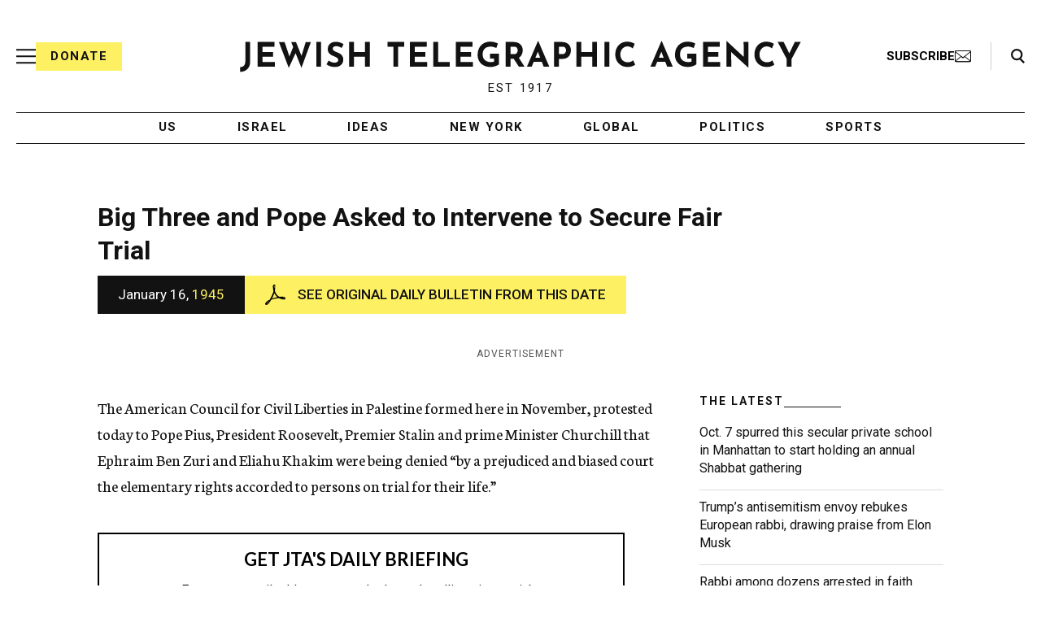

--- FILE ---
content_type: text/html; charset=utf-8
request_url: https://www.google.com/recaptcha/api2/anchor?ar=1&k=6Ld6pAMsAAAAAF2zZeBfcXtFUp1rPN8jbTR9-ads&co=aHR0cHM6Ly93d3cuanRhLm9yZzo0NDM.&hl=en&v=PoyoqOPhxBO7pBk68S4YbpHZ&size=normal&anchor-ms=20000&execute-ms=30000&cb=5zsid7bs8zjf
body_size: 49387
content:
<!DOCTYPE HTML><html dir="ltr" lang="en"><head><meta http-equiv="Content-Type" content="text/html; charset=UTF-8">
<meta http-equiv="X-UA-Compatible" content="IE=edge">
<title>reCAPTCHA</title>
<style type="text/css">
/* cyrillic-ext */
@font-face {
  font-family: 'Roboto';
  font-style: normal;
  font-weight: 400;
  font-stretch: 100%;
  src: url(//fonts.gstatic.com/s/roboto/v48/KFO7CnqEu92Fr1ME7kSn66aGLdTylUAMa3GUBHMdazTgWw.woff2) format('woff2');
  unicode-range: U+0460-052F, U+1C80-1C8A, U+20B4, U+2DE0-2DFF, U+A640-A69F, U+FE2E-FE2F;
}
/* cyrillic */
@font-face {
  font-family: 'Roboto';
  font-style: normal;
  font-weight: 400;
  font-stretch: 100%;
  src: url(//fonts.gstatic.com/s/roboto/v48/KFO7CnqEu92Fr1ME7kSn66aGLdTylUAMa3iUBHMdazTgWw.woff2) format('woff2');
  unicode-range: U+0301, U+0400-045F, U+0490-0491, U+04B0-04B1, U+2116;
}
/* greek-ext */
@font-face {
  font-family: 'Roboto';
  font-style: normal;
  font-weight: 400;
  font-stretch: 100%;
  src: url(//fonts.gstatic.com/s/roboto/v48/KFO7CnqEu92Fr1ME7kSn66aGLdTylUAMa3CUBHMdazTgWw.woff2) format('woff2');
  unicode-range: U+1F00-1FFF;
}
/* greek */
@font-face {
  font-family: 'Roboto';
  font-style: normal;
  font-weight: 400;
  font-stretch: 100%;
  src: url(//fonts.gstatic.com/s/roboto/v48/KFO7CnqEu92Fr1ME7kSn66aGLdTylUAMa3-UBHMdazTgWw.woff2) format('woff2');
  unicode-range: U+0370-0377, U+037A-037F, U+0384-038A, U+038C, U+038E-03A1, U+03A3-03FF;
}
/* math */
@font-face {
  font-family: 'Roboto';
  font-style: normal;
  font-weight: 400;
  font-stretch: 100%;
  src: url(//fonts.gstatic.com/s/roboto/v48/KFO7CnqEu92Fr1ME7kSn66aGLdTylUAMawCUBHMdazTgWw.woff2) format('woff2');
  unicode-range: U+0302-0303, U+0305, U+0307-0308, U+0310, U+0312, U+0315, U+031A, U+0326-0327, U+032C, U+032F-0330, U+0332-0333, U+0338, U+033A, U+0346, U+034D, U+0391-03A1, U+03A3-03A9, U+03B1-03C9, U+03D1, U+03D5-03D6, U+03F0-03F1, U+03F4-03F5, U+2016-2017, U+2034-2038, U+203C, U+2040, U+2043, U+2047, U+2050, U+2057, U+205F, U+2070-2071, U+2074-208E, U+2090-209C, U+20D0-20DC, U+20E1, U+20E5-20EF, U+2100-2112, U+2114-2115, U+2117-2121, U+2123-214F, U+2190, U+2192, U+2194-21AE, U+21B0-21E5, U+21F1-21F2, U+21F4-2211, U+2213-2214, U+2216-22FF, U+2308-230B, U+2310, U+2319, U+231C-2321, U+2336-237A, U+237C, U+2395, U+239B-23B7, U+23D0, U+23DC-23E1, U+2474-2475, U+25AF, U+25B3, U+25B7, U+25BD, U+25C1, U+25CA, U+25CC, U+25FB, U+266D-266F, U+27C0-27FF, U+2900-2AFF, U+2B0E-2B11, U+2B30-2B4C, U+2BFE, U+3030, U+FF5B, U+FF5D, U+1D400-1D7FF, U+1EE00-1EEFF;
}
/* symbols */
@font-face {
  font-family: 'Roboto';
  font-style: normal;
  font-weight: 400;
  font-stretch: 100%;
  src: url(//fonts.gstatic.com/s/roboto/v48/KFO7CnqEu92Fr1ME7kSn66aGLdTylUAMaxKUBHMdazTgWw.woff2) format('woff2');
  unicode-range: U+0001-000C, U+000E-001F, U+007F-009F, U+20DD-20E0, U+20E2-20E4, U+2150-218F, U+2190, U+2192, U+2194-2199, U+21AF, U+21E6-21F0, U+21F3, U+2218-2219, U+2299, U+22C4-22C6, U+2300-243F, U+2440-244A, U+2460-24FF, U+25A0-27BF, U+2800-28FF, U+2921-2922, U+2981, U+29BF, U+29EB, U+2B00-2BFF, U+4DC0-4DFF, U+FFF9-FFFB, U+10140-1018E, U+10190-1019C, U+101A0, U+101D0-101FD, U+102E0-102FB, U+10E60-10E7E, U+1D2C0-1D2D3, U+1D2E0-1D37F, U+1F000-1F0FF, U+1F100-1F1AD, U+1F1E6-1F1FF, U+1F30D-1F30F, U+1F315, U+1F31C, U+1F31E, U+1F320-1F32C, U+1F336, U+1F378, U+1F37D, U+1F382, U+1F393-1F39F, U+1F3A7-1F3A8, U+1F3AC-1F3AF, U+1F3C2, U+1F3C4-1F3C6, U+1F3CA-1F3CE, U+1F3D4-1F3E0, U+1F3ED, U+1F3F1-1F3F3, U+1F3F5-1F3F7, U+1F408, U+1F415, U+1F41F, U+1F426, U+1F43F, U+1F441-1F442, U+1F444, U+1F446-1F449, U+1F44C-1F44E, U+1F453, U+1F46A, U+1F47D, U+1F4A3, U+1F4B0, U+1F4B3, U+1F4B9, U+1F4BB, U+1F4BF, U+1F4C8-1F4CB, U+1F4D6, U+1F4DA, U+1F4DF, U+1F4E3-1F4E6, U+1F4EA-1F4ED, U+1F4F7, U+1F4F9-1F4FB, U+1F4FD-1F4FE, U+1F503, U+1F507-1F50B, U+1F50D, U+1F512-1F513, U+1F53E-1F54A, U+1F54F-1F5FA, U+1F610, U+1F650-1F67F, U+1F687, U+1F68D, U+1F691, U+1F694, U+1F698, U+1F6AD, U+1F6B2, U+1F6B9-1F6BA, U+1F6BC, U+1F6C6-1F6CF, U+1F6D3-1F6D7, U+1F6E0-1F6EA, U+1F6F0-1F6F3, U+1F6F7-1F6FC, U+1F700-1F7FF, U+1F800-1F80B, U+1F810-1F847, U+1F850-1F859, U+1F860-1F887, U+1F890-1F8AD, U+1F8B0-1F8BB, U+1F8C0-1F8C1, U+1F900-1F90B, U+1F93B, U+1F946, U+1F984, U+1F996, U+1F9E9, U+1FA00-1FA6F, U+1FA70-1FA7C, U+1FA80-1FA89, U+1FA8F-1FAC6, U+1FACE-1FADC, U+1FADF-1FAE9, U+1FAF0-1FAF8, U+1FB00-1FBFF;
}
/* vietnamese */
@font-face {
  font-family: 'Roboto';
  font-style: normal;
  font-weight: 400;
  font-stretch: 100%;
  src: url(//fonts.gstatic.com/s/roboto/v48/KFO7CnqEu92Fr1ME7kSn66aGLdTylUAMa3OUBHMdazTgWw.woff2) format('woff2');
  unicode-range: U+0102-0103, U+0110-0111, U+0128-0129, U+0168-0169, U+01A0-01A1, U+01AF-01B0, U+0300-0301, U+0303-0304, U+0308-0309, U+0323, U+0329, U+1EA0-1EF9, U+20AB;
}
/* latin-ext */
@font-face {
  font-family: 'Roboto';
  font-style: normal;
  font-weight: 400;
  font-stretch: 100%;
  src: url(//fonts.gstatic.com/s/roboto/v48/KFO7CnqEu92Fr1ME7kSn66aGLdTylUAMa3KUBHMdazTgWw.woff2) format('woff2');
  unicode-range: U+0100-02BA, U+02BD-02C5, U+02C7-02CC, U+02CE-02D7, U+02DD-02FF, U+0304, U+0308, U+0329, U+1D00-1DBF, U+1E00-1E9F, U+1EF2-1EFF, U+2020, U+20A0-20AB, U+20AD-20C0, U+2113, U+2C60-2C7F, U+A720-A7FF;
}
/* latin */
@font-face {
  font-family: 'Roboto';
  font-style: normal;
  font-weight: 400;
  font-stretch: 100%;
  src: url(//fonts.gstatic.com/s/roboto/v48/KFO7CnqEu92Fr1ME7kSn66aGLdTylUAMa3yUBHMdazQ.woff2) format('woff2');
  unicode-range: U+0000-00FF, U+0131, U+0152-0153, U+02BB-02BC, U+02C6, U+02DA, U+02DC, U+0304, U+0308, U+0329, U+2000-206F, U+20AC, U+2122, U+2191, U+2193, U+2212, U+2215, U+FEFF, U+FFFD;
}
/* cyrillic-ext */
@font-face {
  font-family: 'Roboto';
  font-style: normal;
  font-weight: 500;
  font-stretch: 100%;
  src: url(//fonts.gstatic.com/s/roboto/v48/KFO7CnqEu92Fr1ME7kSn66aGLdTylUAMa3GUBHMdazTgWw.woff2) format('woff2');
  unicode-range: U+0460-052F, U+1C80-1C8A, U+20B4, U+2DE0-2DFF, U+A640-A69F, U+FE2E-FE2F;
}
/* cyrillic */
@font-face {
  font-family: 'Roboto';
  font-style: normal;
  font-weight: 500;
  font-stretch: 100%;
  src: url(//fonts.gstatic.com/s/roboto/v48/KFO7CnqEu92Fr1ME7kSn66aGLdTylUAMa3iUBHMdazTgWw.woff2) format('woff2');
  unicode-range: U+0301, U+0400-045F, U+0490-0491, U+04B0-04B1, U+2116;
}
/* greek-ext */
@font-face {
  font-family: 'Roboto';
  font-style: normal;
  font-weight: 500;
  font-stretch: 100%;
  src: url(//fonts.gstatic.com/s/roboto/v48/KFO7CnqEu92Fr1ME7kSn66aGLdTylUAMa3CUBHMdazTgWw.woff2) format('woff2');
  unicode-range: U+1F00-1FFF;
}
/* greek */
@font-face {
  font-family: 'Roboto';
  font-style: normal;
  font-weight: 500;
  font-stretch: 100%;
  src: url(//fonts.gstatic.com/s/roboto/v48/KFO7CnqEu92Fr1ME7kSn66aGLdTylUAMa3-UBHMdazTgWw.woff2) format('woff2');
  unicode-range: U+0370-0377, U+037A-037F, U+0384-038A, U+038C, U+038E-03A1, U+03A3-03FF;
}
/* math */
@font-face {
  font-family: 'Roboto';
  font-style: normal;
  font-weight: 500;
  font-stretch: 100%;
  src: url(//fonts.gstatic.com/s/roboto/v48/KFO7CnqEu92Fr1ME7kSn66aGLdTylUAMawCUBHMdazTgWw.woff2) format('woff2');
  unicode-range: U+0302-0303, U+0305, U+0307-0308, U+0310, U+0312, U+0315, U+031A, U+0326-0327, U+032C, U+032F-0330, U+0332-0333, U+0338, U+033A, U+0346, U+034D, U+0391-03A1, U+03A3-03A9, U+03B1-03C9, U+03D1, U+03D5-03D6, U+03F0-03F1, U+03F4-03F5, U+2016-2017, U+2034-2038, U+203C, U+2040, U+2043, U+2047, U+2050, U+2057, U+205F, U+2070-2071, U+2074-208E, U+2090-209C, U+20D0-20DC, U+20E1, U+20E5-20EF, U+2100-2112, U+2114-2115, U+2117-2121, U+2123-214F, U+2190, U+2192, U+2194-21AE, U+21B0-21E5, U+21F1-21F2, U+21F4-2211, U+2213-2214, U+2216-22FF, U+2308-230B, U+2310, U+2319, U+231C-2321, U+2336-237A, U+237C, U+2395, U+239B-23B7, U+23D0, U+23DC-23E1, U+2474-2475, U+25AF, U+25B3, U+25B7, U+25BD, U+25C1, U+25CA, U+25CC, U+25FB, U+266D-266F, U+27C0-27FF, U+2900-2AFF, U+2B0E-2B11, U+2B30-2B4C, U+2BFE, U+3030, U+FF5B, U+FF5D, U+1D400-1D7FF, U+1EE00-1EEFF;
}
/* symbols */
@font-face {
  font-family: 'Roboto';
  font-style: normal;
  font-weight: 500;
  font-stretch: 100%;
  src: url(//fonts.gstatic.com/s/roboto/v48/KFO7CnqEu92Fr1ME7kSn66aGLdTylUAMaxKUBHMdazTgWw.woff2) format('woff2');
  unicode-range: U+0001-000C, U+000E-001F, U+007F-009F, U+20DD-20E0, U+20E2-20E4, U+2150-218F, U+2190, U+2192, U+2194-2199, U+21AF, U+21E6-21F0, U+21F3, U+2218-2219, U+2299, U+22C4-22C6, U+2300-243F, U+2440-244A, U+2460-24FF, U+25A0-27BF, U+2800-28FF, U+2921-2922, U+2981, U+29BF, U+29EB, U+2B00-2BFF, U+4DC0-4DFF, U+FFF9-FFFB, U+10140-1018E, U+10190-1019C, U+101A0, U+101D0-101FD, U+102E0-102FB, U+10E60-10E7E, U+1D2C0-1D2D3, U+1D2E0-1D37F, U+1F000-1F0FF, U+1F100-1F1AD, U+1F1E6-1F1FF, U+1F30D-1F30F, U+1F315, U+1F31C, U+1F31E, U+1F320-1F32C, U+1F336, U+1F378, U+1F37D, U+1F382, U+1F393-1F39F, U+1F3A7-1F3A8, U+1F3AC-1F3AF, U+1F3C2, U+1F3C4-1F3C6, U+1F3CA-1F3CE, U+1F3D4-1F3E0, U+1F3ED, U+1F3F1-1F3F3, U+1F3F5-1F3F7, U+1F408, U+1F415, U+1F41F, U+1F426, U+1F43F, U+1F441-1F442, U+1F444, U+1F446-1F449, U+1F44C-1F44E, U+1F453, U+1F46A, U+1F47D, U+1F4A3, U+1F4B0, U+1F4B3, U+1F4B9, U+1F4BB, U+1F4BF, U+1F4C8-1F4CB, U+1F4D6, U+1F4DA, U+1F4DF, U+1F4E3-1F4E6, U+1F4EA-1F4ED, U+1F4F7, U+1F4F9-1F4FB, U+1F4FD-1F4FE, U+1F503, U+1F507-1F50B, U+1F50D, U+1F512-1F513, U+1F53E-1F54A, U+1F54F-1F5FA, U+1F610, U+1F650-1F67F, U+1F687, U+1F68D, U+1F691, U+1F694, U+1F698, U+1F6AD, U+1F6B2, U+1F6B9-1F6BA, U+1F6BC, U+1F6C6-1F6CF, U+1F6D3-1F6D7, U+1F6E0-1F6EA, U+1F6F0-1F6F3, U+1F6F7-1F6FC, U+1F700-1F7FF, U+1F800-1F80B, U+1F810-1F847, U+1F850-1F859, U+1F860-1F887, U+1F890-1F8AD, U+1F8B0-1F8BB, U+1F8C0-1F8C1, U+1F900-1F90B, U+1F93B, U+1F946, U+1F984, U+1F996, U+1F9E9, U+1FA00-1FA6F, U+1FA70-1FA7C, U+1FA80-1FA89, U+1FA8F-1FAC6, U+1FACE-1FADC, U+1FADF-1FAE9, U+1FAF0-1FAF8, U+1FB00-1FBFF;
}
/* vietnamese */
@font-face {
  font-family: 'Roboto';
  font-style: normal;
  font-weight: 500;
  font-stretch: 100%;
  src: url(//fonts.gstatic.com/s/roboto/v48/KFO7CnqEu92Fr1ME7kSn66aGLdTylUAMa3OUBHMdazTgWw.woff2) format('woff2');
  unicode-range: U+0102-0103, U+0110-0111, U+0128-0129, U+0168-0169, U+01A0-01A1, U+01AF-01B0, U+0300-0301, U+0303-0304, U+0308-0309, U+0323, U+0329, U+1EA0-1EF9, U+20AB;
}
/* latin-ext */
@font-face {
  font-family: 'Roboto';
  font-style: normal;
  font-weight: 500;
  font-stretch: 100%;
  src: url(//fonts.gstatic.com/s/roboto/v48/KFO7CnqEu92Fr1ME7kSn66aGLdTylUAMa3KUBHMdazTgWw.woff2) format('woff2');
  unicode-range: U+0100-02BA, U+02BD-02C5, U+02C7-02CC, U+02CE-02D7, U+02DD-02FF, U+0304, U+0308, U+0329, U+1D00-1DBF, U+1E00-1E9F, U+1EF2-1EFF, U+2020, U+20A0-20AB, U+20AD-20C0, U+2113, U+2C60-2C7F, U+A720-A7FF;
}
/* latin */
@font-face {
  font-family: 'Roboto';
  font-style: normal;
  font-weight: 500;
  font-stretch: 100%;
  src: url(//fonts.gstatic.com/s/roboto/v48/KFO7CnqEu92Fr1ME7kSn66aGLdTylUAMa3yUBHMdazQ.woff2) format('woff2');
  unicode-range: U+0000-00FF, U+0131, U+0152-0153, U+02BB-02BC, U+02C6, U+02DA, U+02DC, U+0304, U+0308, U+0329, U+2000-206F, U+20AC, U+2122, U+2191, U+2193, U+2212, U+2215, U+FEFF, U+FFFD;
}
/* cyrillic-ext */
@font-face {
  font-family: 'Roboto';
  font-style: normal;
  font-weight: 900;
  font-stretch: 100%;
  src: url(//fonts.gstatic.com/s/roboto/v48/KFO7CnqEu92Fr1ME7kSn66aGLdTylUAMa3GUBHMdazTgWw.woff2) format('woff2');
  unicode-range: U+0460-052F, U+1C80-1C8A, U+20B4, U+2DE0-2DFF, U+A640-A69F, U+FE2E-FE2F;
}
/* cyrillic */
@font-face {
  font-family: 'Roboto';
  font-style: normal;
  font-weight: 900;
  font-stretch: 100%;
  src: url(//fonts.gstatic.com/s/roboto/v48/KFO7CnqEu92Fr1ME7kSn66aGLdTylUAMa3iUBHMdazTgWw.woff2) format('woff2');
  unicode-range: U+0301, U+0400-045F, U+0490-0491, U+04B0-04B1, U+2116;
}
/* greek-ext */
@font-face {
  font-family: 'Roboto';
  font-style: normal;
  font-weight: 900;
  font-stretch: 100%;
  src: url(//fonts.gstatic.com/s/roboto/v48/KFO7CnqEu92Fr1ME7kSn66aGLdTylUAMa3CUBHMdazTgWw.woff2) format('woff2');
  unicode-range: U+1F00-1FFF;
}
/* greek */
@font-face {
  font-family: 'Roboto';
  font-style: normal;
  font-weight: 900;
  font-stretch: 100%;
  src: url(//fonts.gstatic.com/s/roboto/v48/KFO7CnqEu92Fr1ME7kSn66aGLdTylUAMa3-UBHMdazTgWw.woff2) format('woff2');
  unicode-range: U+0370-0377, U+037A-037F, U+0384-038A, U+038C, U+038E-03A1, U+03A3-03FF;
}
/* math */
@font-face {
  font-family: 'Roboto';
  font-style: normal;
  font-weight: 900;
  font-stretch: 100%;
  src: url(//fonts.gstatic.com/s/roboto/v48/KFO7CnqEu92Fr1ME7kSn66aGLdTylUAMawCUBHMdazTgWw.woff2) format('woff2');
  unicode-range: U+0302-0303, U+0305, U+0307-0308, U+0310, U+0312, U+0315, U+031A, U+0326-0327, U+032C, U+032F-0330, U+0332-0333, U+0338, U+033A, U+0346, U+034D, U+0391-03A1, U+03A3-03A9, U+03B1-03C9, U+03D1, U+03D5-03D6, U+03F0-03F1, U+03F4-03F5, U+2016-2017, U+2034-2038, U+203C, U+2040, U+2043, U+2047, U+2050, U+2057, U+205F, U+2070-2071, U+2074-208E, U+2090-209C, U+20D0-20DC, U+20E1, U+20E5-20EF, U+2100-2112, U+2114-2115, U+2117-2121, U+2123-214F, U+2190, U+2192, U+2194-21AE, U+21B0-21E5, U+21F1-21F2, U+21F4-2211, U+2213-2214, U+2216-22FF, U+2308-230B, U+2310, U+2319, U+231C-2321, U+2336-237A, U+237C, U+2395, U+239B-23B7, U+23D0, U+23DC-23E1, U+2474-2475, U+25AF, U+25B3, U+25B7, U+25BD, U+25C1, U+25CA, U+25CC, U+25FB, U+266D-266F, U+27C0-27FF, U+2900-2AFF, U+2B0E-2B11, U+2B30-2B4C, U+2BFE, U+3030, U+FF5B, U+FF5D, U+1D400-1D7FF, U+1EE00-1EEFF;
}
/* symbols */
@font-face {
  font-family: 'Roboto';
  font-style: normal;
  font-weight: 900;
  font-stretch: 100%;
  src: url(//fonts.gstatic.com/s/roboto/v48/KFO7CnqEu92Fr1ME7kSn66aGLdTylUAMaxKUBHMdazTgWw.woff2) format('woff2');
  unicode-range: U+0001-000C, U+000E-001F, U+007F-009F, U+20DD-20E0, U+20E2-20E4, U+2150-218F, U+2190, U+2192, U+2194-2199, U+21AF, U+21E6-21F0, U+21F3, U+2218-2219, U+2299, U+22C4-22C6, U+2300-243F, U+2440-244A, U+2460-24FF, U+25A0-27BF, U+2800-28FF, U+2921-2922, U+2981, U+29BF, U+29EB, U+2B00-2BFF, U+4DC0-4DFF, U+FFF9-FFFB, U+10140-1018E, U+10190-1019C, U+101A0, U+101D0-101FD, U+102E0-102FB, U+10E60-10E7E, U+1D2C0-1D2D3, U+1D2E0-1D37F, U+1F000-1F0FF, U+1F100-1F1AD, U+1F1E6-1F1FF, U+1F30D-1F30F, U+1F315, U+1F31C, U+1F31E, U+1F320-1F32C, U+1F336, U+1F378, U+1F37D, U+1F382, U+1F393-1F39F, U+1F3A7-1F3A8, U+1F3AC-1F3AF, U+1F3C2, U+1F3C4-1F3C6, U+1F3CA-1F3CE, U+1F3D4-1F3E0, U+1F3ED, U+1F3F1-1F3F3, U+1F3F5-1F3F7, U+1F408, U+1F415, U+1F41F, U+1F426, U+1F43F, U+1F441-1F442, U+1F444, U+1F446-1F449, U+1F44C-1F44E, U+1F453, U+1F46A, U+1F47D, U+1F4A3, U+1F4B0, U+1F4B3, U+1F4B9, U+1F4BB, U+1F4BF, U+1F4C8-1F4CB, U+1F4D6, U+1F4DA, U+1F4DF, U+1F4E3-1F4E6, U+1F4EA-1F4ED, U+1F4F7, U+1F4F9-1F4FB, U+1F4FD-1F4FE, U+1F503, U+1F507-1F50B, U+1F50D, U+1F512-1F513, U+1F53E-1F54A, U+1F54F-1F5FA, U+1F610, U+1F650-1F67F, U+1F687, U+1F68D, U+1F691, U+1F694, U+1F698, U+1F6AD, U+1F6B2, U+1F6B9-1F6BA, U+1F6BC, U+1F6C6-1F6CF, U+1F6D3-1F6D7, U+1F6E0-1F6EA, U+1F6F0-1F6F3, U+1F6F7-1F6FC, U+1F700-1F7FF, U+1F800-1F80B, U+1F810-1F847, U+1F850-1F859, U+1F860-1F887, U+1F890-1F8AD, U+1F8B0-1F8BB, U+1F8C0-1F8C1, U+1F900-1F90B, U+1F93B, U+1F946, U+1F984, U+1F996, U+1F9E9, U+1FA00-1FA6F, U+1FA70-1FA7C, U+1FA80-1FA89, U+1FA8F-1FAC6, U+1FACE-1FADC, U+1FADF-1FAE9, U+1FAF0-1FAF8, U+1FB00-1FBFF;
}
/* vietnamese */
@font-face {
  font-family: 'Roboto';
  font-style: normal;
  font-weight: 900;
  font-stretch: 100%;
  src: url(//fonts.gstatic.com/s/roboto/v48/KFO7CnqEu92Fr1ME7kSn66aGLdTylUAMa3OUBHMdazTgWw.woff2) format('woff2');
  unicode-range: U+0102-0103, U+0110-0111, U+0128-0129, U+0168-0169, U+01A0-01A1, U+01AF-01B0, U+0300-0301, U+0303-0304, U+0308-0309, U+0323, U+0329, U+1EA0-1EF9, U+20AB;
}
/* latin-ext */
@font-face {
  font-family: 'Roboto';
  font-style: normal;
  font-weight: 900;
  font-stretch: 100%;
  src: url(//fonts.gstatic.com/s/roboto/v48/KFO7CnqEu92Fr1ME7kSn66aGLdTylUAMa3KUBHMdazTgWw.woff2) format('woff2');
  unicode-range: U+0100-02BA, U+02BD-02C5, U+02C7-02CC, U+02CE-02D7, U+02DD-02FF, U+0304, U+0308, U+0329, U+1D00-1DBF, U+1E00-1E9F, U+1EF2-1EFF, U+2020, U+20A0-20AB, U+20AD-20C0, U+2113, U+2C60-2C7F, U+A720-A7FF;
}
/* latin */
@font-face {
  font-family: 'Roboto';
  font-style: normal;
  font-weight: 900;
  font-stretch: 100%;
  src: url(//fonts.gstatic.com/s/roboto/v48/KFO7CnqEu92Fr1ME7kSn66aGLdTylUAMa3yUBHMdazQ.woff2) format('woff2');
  unicode-range: U+0000-00FF, U+0131, U+0152-0153, U+02BB-02BC, U+02C6, U+02DA, U+02DC, U+0304, U+0308, U+0329, U+2000-206F, U+20AC, U+2122, U+2191, U+2193, U+2212, U+2215, U+FEFF, U+FFFD;
}

</style>
<link rel="stylesheet" type="text/css" href="https://www.gstatic.com/recaptcha/releases/PoyoqOPhxBO7pBk68S4YbpHZ/styles__ltr.css">
<script nonce="9e5AlKe6wdijkt91pLP73g" type="text/javascript">window['__recaptcha_api'] = 'https://www.google.com/recaptcha/api2/';</script>
<script type="text/javascript" src="https://www.gstatic.com/recaptcha/releases/PoyoqOPhxBO7pBk68S4YbpHZ/recaptcha__en.js" nonce="9e5AlKe6wdijkt91pLP73g">
      
    </script></head>
<body><div id="rc-anchor-alert" class="rc-anchor-alert"></div>
<input type="hidden" id="recaptcha-token" value="[base64]">
<script type="text/javascript" nonce="9e5AlKe6wdijkt91pLP73g">
      recaptcha.anchor.Main.init("[\x22ainput\x22,[\x22bgdata\x22,\x22\x22,\[base64]/[base64]/[base64]/[base64]/[base64]/[base64]/KGcoTywyNTMsTy5PKSxVRyhPLEMpKTpnKE8sMjUzLEMpLE8pKSxsKSksTykpfSxieT1mdW5jdGlvbihDLE8sdSxsKXtmb3IobD0odT1SKEMpLDApO08+MDtPLS0pbD1sPDw4fFooQyk7ZyhDLHUsbCl9LFVHPWZ1bmN0aW9uKEMsTyl7Qy5pLmxlbmd0aD4xMDQ/[base64]/[base64]/[base64]/[base64]/[base64]/[base64]/[base64]\\u003d\x22,\[base64]\\u003d\x22,\x22wo5WIsKyw4Fqw5vDkG1Iw5tqX8KORzxnwqTCrsO+aMOxwrwGIxQbGcK/GU/DnSB9wqrDpsOwJ2jCkBHCqcOLDsKERsK5TsONwqzCnV4dwo8AwrPDh1rCgsOvIcO4wozDlcOPw7YWwpVQw74jPjrCvMKqNcKPK8OTUnbDg0fDqMK2w7XDr1Iswr1Bw5vDgMOgwrZ2worCusKcVcKXX8K/McK+Tm3DkWVpwpbDvVZlSSTChcOCRm9XLsOfIMKXw79xTUnDg8KyK8OoWCnDgWrCmcKNw5LCtnZhwrcawqVAw5XDlwfCtMKRJCo6wqI/wrLDi8KWwpPCpcO4wr5Mwq7DksKNw6rDjcK2wrvDng/Cl3BENSgzwpfDt8Obw70sdEQcbRjDnC0rAcKvw5c3w5rDgsKIw6XDjcOiw64lw4kfAMOzwrUGw4d7GcO0wpzCt2nCicOSw7fDksOfHsKoSMOPwptlIMOXUsO5a2XCgcKAw4HDvDjCg8KqwpMZwrXCicKLwojCjGRqwqPDjMOHBMOWZMOhOcOWPsOuw7FZwqjClMOcw4/[base64]/ClGEPwpHCp8KIwr3ClCvDqMOfw7PDocO4woZQwodaNsKfwp7DssKRI8OvDcOewqvCssOAAE3CqDrDnFnCsMOvw6djCmBQH8Onwpg1MMKSwoHDmMOYbDrDu8OLXcO/[base64]/Cn8OuwpJBKcKSwozDr8OdccOaf8KfwrTCusKFwp7DtAZyw7XCq8KxWsKzY8KoYcKhKEvCiWXDlcO2CcOBOigdwo5ewpjCv0bDnX0PCMK+PH7Cj3UBwro8MnzDuSnCkkXCkW/DkMO4w6rDi8OTwo7CuizDtnPDlMODwo9gIsK4w74Nw7fCu2pxwpxaOibDoFTDtcKjwrklMHbCsCXDlMKwUUTDsmwAI1UywpcIAcKYw73CrsOTcsKaEQFafwgHwp0Xw5PCk8OeC2dCXMKww489w4Jma0MwLyjDmcKCTCA/VjrDrMOBw7jDl23CtsOxQhZvFgzDoMOqe0LCl8Kyw7fDpDDDmRh/VcKAw7BZw7DDviw8wqTDrG1sa8O3w49Xw75vw5VRL8KAY8OdDMOEXsK6wpkawqc3w6EmZ8OXBsO5MsONw4jCvcK/wp7Doy1vw4/Dm2sVOcOJecKWf8K8V8OIFzhiVMOUw7rDucOVwqXCqcKxW1hjXsKrdVx/wrDDosKfw7XCn8KbPsKICRpgfD4fRU1ke8OrYsKxwqPCuMKmwqgSw6TDqcO7w7pRZcOmc8O/RsOlw6ASw6nCssOIwpfDgsObwpsiFUPClGbCm8O8CEHCoMKDw5/DphDDmmDDgsKJwoJ/AsOfd8Osw6fChTTDsElRwrfDrcKnecOtw7bDlcO3w4FTB8Odw5rDjsO8c8KOwrULNcKATCrDpcKfw6DCthMnw73Di8KjRl7DiyTDmcKewptcw7IQBsK5w45UUcObQj/CnsKJIRPCnkbDpggRMsOcVGfDpWrChQ3DkEXCl3DCp3UNTsOXHcK/wpDCgsKdwrXDtDPDsh7CiWbCoMKXw79SGiPDoyDCujnCqMKRFsOXw6p/wqVzfMKHfk1sw4UJC0UJwrXCiMO/WsKXMAPCuE7CqcODw7XCiidBwp7Dg0XDv0R0NwvDjlkTfRjDk8OjDsOYw7cLw5ofw6RfbDZ/UGvCjMKLw4jCu2QCw5/[base64]/SW/DmMKTVcOMZ8K6w68hw5RdYSoSTcO9wqbDvicoBsKKw5fCvMOqwp3DqBkrwo3CpUBlwrAUw7d8w4zDjMOewpwLRMKcE1w3VjHCpA1Aw6VhDkZEw4zCtsKNw7jCgVETw7rDosOnCQrCisO+w5bDhMOpwoXCplzDhMK7bMOtDcKLwpzCgMKuw4bCvMKJw6/CosK+wrNvegc0wp/Dtm3CiRxlQsKgRcKTwqPCucOIw60ywrTCoMKvw7ItdwFwJBNUwpJtw47DtMOSSsKyMzXDi8KVwqXDlsOtMsObdMOkIsKAUcKOXxHDnyjCqynDkHvCocO1HjrDs3rDmcKJw44qwr/DtwNcwr7DhsOhS8K9f0FDWns5w6ZOacK7wovDp1dkfsKnwrAjw5QiO0/Cp3ZpTkgQNR7CrHBpZTnDmzHDhkVCw4fDsFB/w5fDr8KtUHUVwpDCosKvw4ZIw6d+w5hXWsOiwoXDtSTCmWrCmH1rw5LDvVjDiMKbwqQcwochZMK9w63CocOJwrQww7RYw7/DsQnCujpMYBXCiMOLw7nCuMKjMsOKw4/DtmTDm8OSU8KMPl8Xw5TCp8O0ZEo3MsKlAS9DwoUIwpwrwqIUbMOCG3vClcKDw5FJeMOlcB9Gw4McwprCrwNHXcOULUbDssKLb2LDgsOWFhgOwqZKw5gAZsKkw7fCo8OLH8OZahoWw7HDncKDw44FNcKuwpghwoLCswp/AcOEZRLDpsOXXzLDoHjCrVbCgcK2w6fCpMKxCAfCj8OtLRYVwooAVzptw486SmDDnEDDrCRwA8OYQ8Kuw5/[base64]/dMOpFCghwrjDoMOddx/CisOrfW3DrksnwrcUwqFhwrwiwoAxwrcKZ2/[base64]/DuTcBwrwVecK3wp7DnsKDwo1qwrNLAWzCmSHCnj7DgWTDgl11wpEhOxUNEUBgw5A1WMKhwpDDtUvCtsO1C0TDtynCpz3CoHNOSmcfWisNw497K8KcS8O9w5x5U3/Ci8O5w6vDkAfCmMODSAltOTTDicK9wrE4w5ltwqrDhmV9T8KfNcKycW/DtloOwpLDnMOSwpguw71qQMOLwpRlwpI8wrk1dsK3w73DgMKDAMOqG33DlS07wp/[base64]/CtsKiw7YTfjLCksKRw4ocI27DgMOHw5fCkcOvw7A6w6ZVAWbCuBDCiwbChsO/w7PCtAlDVMKgwpbDuzxsBQ/[base64]/CvcOywpMIwqN9RnTCpMOpYQZNwrfCkyzDrUXDmnNsGA0Vw6jDs30QcFHDjFXCk8OhSiMhw5tBPFc8WMKZAMOAOVLDpGfDtsO8w4QZwqpiVXVyw50cw6zCjgPCqXgtHcOVeE4/wpgRf8KHPsK4w4TCtyhUwrVkw6/CvmLCikHDg8OkDHnDmBHCrm5Uw78pRHDDtcKfwpUqFcOIw7PDt0DCt0vCsTdadcOsWMO4WMOiHDkNAXROwqUxwpnDpAoILcORwrDDnsKYwqcWc8OeM8OUw7cCw75hCMKlwq7CnjjDrx3DsMKHUwjCrcONLsK9wrPCrnMUAnDDhSDCpsKQw6J9I8KIHsK6wqtnw6NRcU/ClMObI8KdBlhFw5zDjk1Ewr5YcmbCpTRfw6ZawptCw58HYiTCng7ChcOFw77CtsOhw7DCq0rCp8O/wpRJwopLwpQjVcKWOsOITcK8KzvCtMOFwo3Dhw3CssO4wo9qwpTDtXjDu8OBw7/CrsOSwpvDh8K5WMKwd8KCPRwCwqQgw6JvM2nCg3/ChkHChcK6w4MYU8KtTFoSw5ISK8OSQwUmwoLCr8K4w4vCpsKIw6UTS8OKwoXDryPCk8OZeMOtbDHCl8OYKxjCssKDw71cwq/[base64]/Dm1Ivw6fCikXCl8O+DXc2PCxKc0bDl1wmwp7DiGfDncO9w6nDpzXDncOQXMKkwrjClsOVAsOeAS3DlQlxYMONfR/DssOwVsOfTMKmw7rCqsKvwr42wqDCmU3CnRJ3QntYe0/DrkDDv8OyYcORw63CpsKnwrzCrMO0wrdqS3IxPV4BRHkPTcOswpLDgyHDhkoYwpt/w5TCncKTw7MFwrnCn8KybAA3w60jQ8KJVg7DqMOFPcOoRRl1wqvDkDLDu8O9Vl1sR8OAwpXDihlRwpfDtMO5w4tcw43Ckj1SMMKeY8OBOUzDhMKrWlZGw5kZYcOEAkTDvyVIwpYVwpEcwql2RS7CsBvDiV/DjSDDhknDpsOVAQVFaycSwpXDtmoWwq7CmMOXw5I4wq/DgMK8Umofw4hFwptNVsKkeUnCpGvCqcKdWlARFGLCk8OkdjrCgygEw5kGwrkoPjFsNnzDp8O6ZXHCuMOmecKTccKgwotId8KcYVsew4zDn1XDngQIw6AQUB91w7R0wrbDlFDDjwE/Ck4ow57DpMKDwrM6wpo2bMO6wr4hw43DjcOrw7TDg0jDnMOFwrfCnU0JMizCssOZw5lycsOuw6lAw6zCuCJ7w4xQQXVcK8OJwptYwojCpcK8wpB8NcKpAcOWUcKHHnYFw6QTw5rCjsOvw73CqEzCik5/e2gJwpnCmDUowrxOJ8K1w7N4RMOHah94OwN3fMKmw7nCqDEXK8Kxwq5TRcOMI8KjwojDgVU/w4nDtMK3w51sw7QbfcKUwqHCsyzDnsKOwpvDr8OOAsKtUSvDnAzCsz3DrcKrw4bCtMOzw6l5wr10w5zDtknDqsOWwo/DmA3DhMKTeFsWwpcFw6dWWcKuwp08fMKQwrfDvyrDkWHDnjYhw65bwp7DvkjDnsKMf8Ocwp/ClMKVw4kkOALDrzdSwppEwqdewoJZw4F/PMKJPBDCqsO0w6nCgcK7bkRhwqV1ZB5dw5fDjiHCnjwbf8OULHPDr3bDtcKwwrvDnzMmw7bCj8KJw68qQ8Kjwo/[base64]/CsxAEFkpZEMK2wq1gawUBwoBTNsKLw4PCvsKqMSrDk8OaeMKXXcKGKlQhwo7Cj8KScXDCrcKjF0PCkMKSRsKRwqwAZTzCmcKBwqnCjsOVXMKpwrkDw495GlQxN1gXw6XCpMORSGpCH8O/[base64]/[base64]/DvsK/[base64]/CuxrCrsOOwpbDpMO9SlXDky/DhMOcAx9Bw7vCvmkYwp94TMKeEsOPQBhWwqpvWsKZIEQewpskwqbCh8KJXsOicS3CpxLDk3PDpm/Cm8Oqw4nDo8KfwpFcAcOVAgVbQHMjHUPCvhrChQnCtQjDl3IqRMK2T8KHwrLDmBXDnWDClMK4TA3ClcKtAcOkw4nDj8KcEMK6IMKOw44zB2sVwpbDinfCvsKWw4TCsRbCqX7DjC5FwrLCkMO0wpEcW8KOw7PCqhHDr8O/Cy3DqsO/wrs4WhNVC8KEYEVKw4AIUsO0wqLDv8KVN8KOwovDvsK1wrTDgQlywrl3woFbw4bCuMOic2jCgkPClcKCTwY5w59HwopmNsKYVzc3wp/[base64]/CtWDDisOzw7dWIMOnb8Kew5BEN1PDp8KXwqvDhcKxw6/ChcKsWRrCi8KAB8KFw6YcZHdjPiLCoMK8w4bDscKHwrDDoTZ3AFtxaw3Ch8KZZcOJTcKqw5DDuMOCwrdhTMOeTcK2w5nDmMKPwqjCvj9XHcKtCDM4YcKzw7kyNMKbSsKjw6/[base64]/w6xBQEwDwotkK8OyUMOQwqLDnkXDm8OawqfDnsKNwqBaIDTCjmxxwq4eEcOzwqnCmFxWK2jDmsK4EMOICgouw4zCkXTCoEVuwr5bw5jCscOaTClbDHxzTMOycMKmfMKfw6DCicOhw4kHwpcvQ1XCnMOkLzUEwp7DjsKOQAQJRcKiIFPCvDQuwp8HdsOxw7kIwplLFHo/FQRhw6ERJsOOw4bDoQ1KWzrCtcKMdW7ClsOCw6xINDRuRlHDjzDCjcKdw5jDr8KoHMO3woYmw4vCl8ORCcKMbMKoKR5zw6l+PMOYwqxJw6rCiknCkMKZN8KJwofCpX/[base64]/DrMORTMKXKsOvw4kkwr0twrzCs8KAw5nCq8KMwr9/wqfCh8Ocw6zCtC3DlwRxEh8RbyRTwpdSJ8OZw7x3w73Dvyc8FVnDkFgkwqJEwowjw6nChhPDnExCw6rCnGQ8wqXDpCTDimBUwqlCw69cw60Sf3nCuMKoWMOtwpbCr8OOwqNlwqlASjcCdRhTWk3Ciz4FO8Ohw7vCjysLSx/[base64]/w6dlcwXDmsKNw4TDvh/CjzbDucKVXHPDm8KDeFbDgsOgw40nwrjDnXdyw6TCpALDoC3ChMOLw7jDgjE7w5vDi8ODwozDhE3DocKgw6vDusKKbMKoO1A3QcKdVk5iMF59w5t+w4LDlTzCk2fChcOOFgrDrx/CkcOFDsO5wpLCvsO/w6gMw7LDvXfCqWEpFl8DwrvDrD/DisOFw73Cq8KTMsOWw54XIDh2w4YuEB0HFmNcQsO2AzfCpsK1MzBfw5M9w5HCnsKxQ8KYMTDCjWkSw50vdS3CkiUkBcOMwofClTTCtklfB8OGYj4qwo/DlmMYwocrT8K8w7jCrMOrPcO9w43CmUjDmnFdw6ZgwrfDgcOywpVGOcKBw5rDpcKQw5U6BMKuU8OfCXzCvCXDqsKMwqRKTMOUMcKsw7gpKcObw5TCiVsNw5DDlyHDmTM7Ggd/wpIraMKSw7rDpHDDi8O5w5XDsBRcW8O/acKTBVDCpQbCqgIaVTjCm3ZFPsOTIwbDqsOOwrFLF3DCoG7DkjTCtMO3GMKgEsOPw4LDlcOywqA0E25twrTCusOjeMKmKAA6wo8Fw6vDu1c1wrrClcOMwoXDp8KqwrIjN1w0FcOPYsKiw5DCnsKLEQ/DucKOw5saTMKAwpF5w4c6w4/CvMOIL8KvFGhqdcKjchrCl8KvI2Fgwp42wp9vZMOhQMKUQz4Xw74Cw4DDjcKCQAvDosK0wrbDhXAgR8OhTWAQGsOSSQnCiMO1JcKzSsKddE/CqG7Ds8KObVUtTwF2wrY0dQJ2wrLCsD3CvzPDqzHChUFMKMOaAVwgw4Ujw4vCu8Otw5DCncOtFGERw6PDoDEMw5APZhpYWBjCmB/Ck1vCqsOUwq9lw5fDmcOGw49DHAgiecObw7DCjATDnErCn8KHFsKowo/[base64]/wp3CvQHCvjrCtS/Co8O5wobChcK0HsO/wq5zFcOpw69RwpVIQ8OzNwDCiA4NwqvDjMK7w6fDlkvCglzCkDhPEsOTfcOgJyjDlMOPw6Ftw6wqe27CkgbCn8KQwqrCosKqwpfDo8KRwprCkmjDshArBwzCsANHw4nDsMO3LnseHg94w4TCpcKaw60/RsKrW8OSLj04wo/[base64]/DkcOqwoI+woxaJcKRLcO0W3nClS/Cun8hwoZGOUfCisKvw73Cp8O9w6DCqMORw7o7wo9Jw53CiMKLwrzDnMOowrUnwobCqBXCnjVhwpPDt8O0w4HDhMOwwpzDusKeCWnCmcKGd0sTJ8KqLcO/BAXCosKrw7xCw5/CiMO5wpLDljRuScKXPcKCwrLCrcO/AhTCvUBvw6/DucKewpzDgcKQw5cgw50AwrLDmcOCw7XDlsKGNcKpXBzDjcKDS8KmUF3Dv8KcE1vCnsOnSkLCpsKHWMO1ZMOjwporw6Q0woI2wqzDmyzDh8OAVsKvwq7DsS/[base64]/DhMOEdgYHw407wo7ChUdWRRIpc8KtLA/CpcO+bcOgwo43RsOswoocw6LDnMKUw4wAw5czw7sZZsOGw7IQKE7DmHlCwpFmw7DCn8OTYRQpcsO6ECPDrVfCkx9UBR4xwqVUwozCrD3DpAjDt1RgwojCt2XDoGxCw4gmwpzClhnDo8K7w7YKJmMzCsKxw5zCj8Ozw67Dj8O4wp/[base64]/CvsOxwo/DicKxwr7DlFZbdTV2QiJyNcK2w6pBE1XDusKlLsKHSgHCiy7CnzvCtMO/[base64]/DjxnCocOBNTgSPV7DjMOlw5LDqsO7ZsOBecKPw6bCl1nCucKRKBHDu8K7BcOowozDpMO/elPCsgfDtVfDpsO8b8KpW8OJW8K3wpJvEMK0woPCqcOfBiHCnjZ8wrDCmlt8wq5Kw4/CvsKWwrcMcsONwrHDsWTDiEzDosOcIml1WsO3w7zDt8OFDGMSwpHCvsKTwoR3N8O5w6jDvAljw7PDmCkvwrfDjy8zwr1KBsKBwrEmwplkV8OjVWHChy9OU8K3w5nCh8Ogwq/DicOzwrBrZAnCrsOpw6fCgxlCVcOYw4hcEMKaw5xmE8KFw7bDpVdHw61Pw5PDiXtGccOrwoXDrcOjNsKQwp/DlcKUIcOfwrjCogINdFQEaQjCq8Kvw6lhEMO9DwILw53DsWfCoAvDuFslOcOEw78lcsKKwrkbwrTDoMOeN0LDhcO/W1/CvjLCisOJJ8Kdw7zDj0BKwo7CjcO7w7/[base64]/DpiHCohR3Y8O1A8KWVB7DggvDqCoaF8Kaw7LClMKPw5Y1UMK6HcOXw6rDq8KEIGzCqcOfwpQ2w452w7jCosK2SBPCucO7OsOmwpPCssKrwogywooiKyPDvsKaW1jDmx/ChW5uT2dzesOswrXCq0lCC1vDvMKVKsOVOsOJETYpbhozF1LChWvDh8Kyw7/CgsKIwr1Iw7rDlxDCoSrClyTCgMO6w6zCqcO6w7sQwpQzJj5yS1pMw4HDvkDDugzCrCXCp8KUHSFif3VqwociwoZVSMKZw5p5PVjCpcKJwpTCt8KAMsOLN8Kdwr/DiMKYwpvDkmzCoMOdw7PCicK2CWBrwrLDs8ONw7zDhyJjw6fDrcK2w57Cj3wNw60DAMKMUTzDvcKqw54nG8OZCHDDmVtWDkNxQMKqw5RRLBLDgknCnD1dOVJ/e27DhsOvw57CoVrCoBwGRSp+wqQcNnMOwq3CncK/wqxFw7gjw4LDtMK5wo0Ew7gYwrzDoyXCr3rCosOewrLDghnCvWXDpsO3wrYBwqF3wr13N8KbwpPDjyMgC8Kuw6g8YsOgNMOFRsK/Ni1oN8KlLMOrcXQGDCpQw4JQwpjDijIbNsK9HU9UwqVaP3LCnTXDkMO0wo4MwrbCnMKGwqHDgyHDlRs6w4EiecO+wplXw4jDusOHU8KlwqfCvXgmw4gXEsKqw44uZlsuw63DusKrKcOvw7oYagzCmMOmaMKawpLCgMOGw6o7JsKYwrDDusKAf8K/QCDCvcO2w63Chj3Dix7CkMKlw77DpcKsb8KHwpvCrcOKWkPCml/DvxPDt8O8wqJAwr/Dk3d/w7x2w6l3TsKyw4/CoSfCpMOWNcOdB2F6MMKcRhDClMOgTmZHA8OCJsKXwpQbwpnCjSg/OcOdwoFpYHzCvsO8w7LDnsKewpJGw4LCp0EeZcK/w7JuXTbCqcKcYsOPwqPDqsOSYcOLSsKgwq5VEzY7wo3DnFoqUMO/worCuyFeUMKVwqhOwqg5DnY+wpZ8BBU/[base64]/CcKqwpw5YhbCkghFBANvwp7CtsOlejkewo/[base64]/[base64]/[base64]/DtcOAw6rDjcKdMcOCMxE/R8KMI0kgZ8K7wqPDlhnCvcOuwpXCmsOrCTzCkTA4QcOgLDrDh8OcI8OHZljCvcOkecOGGMKswpHDiSkgw4IfwrXDlcOywpJcairDk8Osw64CURBQw7NlDMOIEjPDqcO7bk1+w5/CjgkKKMOte3TDu8O6w6DCuyLDqWDCgMO/w6TCoHAFZcOsG2rCgGXCg8Kxw511w6rDrsOmw60ZGnLDgyREwrMAFMOlMHdoYMKmwqVISMOqwr/Dv8OFNlDCpcKCw7fCuRnCl8KVw5TDmcOqwr46wq9PQUZVw6rCgQtHdMKlw6DClsOsRMOmw4jDl8KLwohORW9kEsO6ZMKbwoBCKcOJJsOCD8O4w5DDr2rChnbDh8KJwrrCgsKLwrlXSsONwqTDknQDBBLCpSg9w7swwo09wofCjUnCiMOZw5/[base64]/[base64]/B8KDwpTDqw/DkwkRccKcMkvCocKWwqsowrbDrE/DgHx6w5ldLTHDqMK4XcO7woLCmHZSbA0lXsKQe8KcFD3Ci8ObA8Krw4JtScKnwqsMQcKPw5tWBk7DmsO/[base64]/DBNqQiAdCXvCosKtwrY7w7zCqMKbwqA+JT5wE2lOIMOwL8KGwp5/LMKvwroewqx1wrrDngTCoUnChMKsGT4Aw63CgXRdwoHDmMKMwowfw69fJsK9wqwwA8Klw6MGw43Dl8OCX8KYw6rDnsOKZsOEJcKNbsODawHCtQzDpRpOw57CljNULEPCu8OUAsO8w4xpwp4Hb8KlwoPDp8K6IynCtyxlw5/[base64]/CrMObZHXCoXrCh03CqSkhw6JdKCnCmsOpQsKhw5LCn8KDw6DCoGUJK8KuZB/DocK0w7TCkDTCuQzCi8OhQ8OiY8K7w5Zjwr/CqCNoOlxZw6M4wplULTROOXIkw5cEw69Mw4vDqlgTNn/ChsKrw71ww5Udw4HCocKxwrrDpMKzR8OIVjh0w6dWwqo/w6MRwoMEwoDDvw7CvErCjMOSw4FPDWFSwozDlcK4esOFWmQJwq0QESYTQcOvYRpZa8OtLsO+w6jDu8KJekjCksKjBy9+Sl56wqvCmDrDrQTDoXQJQsKCfBXCtW5mZ8KmOsOEMcOgw6/DlsK3LndFw4bCgMOEw4oPekxbcjbDljRZw6LCqsK5cUTCmUNxHzHDq3LDncKvMyh7NHDDtBxrw74qwoHChcKHwrHDhGfDhcK2UcO9wr7CszEiwr3Cin7DoBoad0vCuyJpwrZcNMKow7h/w7Zxw6s6w5Ilwq1RKsK7wr8fw7rDtGYNNzjCvcKgacOAMsOPwpMRGsOlQSLDu3kAwrTCnmvDnkZ/wq9vw6UWGig2A1zDpzXDnsONQMOxW13Dh8Kmw5BhL2VNw4bCjMKPXCnDhjJWw4/DusK5wr/CjcK3ZcKtc0Z6QhNGwrgFwrBKw51rwrDCg0nDkXPDtipdw4DDvVEJw6JYc08Zw53DjSjDkMK5JzEXB2zDiXHClcKkNhDCvcO8w4NSJT8pwoozbcK4OsKPwoV7w6gNbsK3XMKMw4YDwoDCqVjDmcKTwqowE8KowqsKSFfCj0pQNsODXsOrIsO9V8OscG/DlH/DiUvDiGbDiT/Dn8Opw4ZKwr5Xw5bCqsKHw6XCkWJlw4kjDcKXwoHDj8K4wonCnyIKaMKAa8K7w6EpOzDDgcOCwq0nFcKXYsOiNVPDr8KTw6J/HUFFXGzCsCLDucO0YhLDoEBxw43ClSHDmhHDkMKEB03DoELCssOESVMDwoQlw7k/Y8OMRH9xw6XDvVfCsMKfEXPDhVXCpBBhwrbDghHCucKgwqDCuyccQsKFS8KBw4lFcsKiw6M8W8K/wrvCmjIidRkyX2rDqhFkw5YzaVozdxc8w6N1wrTDsDxCJMOCSSnDjj/CiVnDgsKkVMKSw4B3WiULwpIvflkTRMOeVXcNwrzDrjV/wpRRSsONHy8uS8Ovw7nDkMOcwrDDqMOWLMO0woAcX8K5wpXDosOxwrbDnUADcwDDtksLwpzCk3nDjzh0wqtxKMK8w6LDusOGwpTCkMOsOCHDoj4VwrnDuMOfb8K2w5ILw5jCnGbDrX/Cnm7Dk1MYWMKJRFjDojVwwonDokQfwoxEw6cYLETDlcO2DcODYsKAS8OyQ8KKYsO5WS9LBcKtVcOgEGhOw7jCjzzCgm7Cmh3CkkzCm017w7huHsOoSDsvwrTDpiRTBEfCsHMowrDDmXPDvMOow6bCuVxQw5LDulpIwoXCrcOmw5/DoMKwNTbCu8KSHGE2wossw7JlwqTDpx/ClynDlCJMXcKfwosWLMK+w7UmV1LCm8O/Ii8ld8OZwo3CuQjCuB9MAnVuwpfClMOGeMKbwp0ywqtEwoQnw7N5fMKAw57DrcO7AgvDosOHwqXDgMOgFHfCssKLwq3CmBXDlWnDjcOBXj45GcOKw7tkw4/CtXjDosOBEMKfShDDoVPDocKpJsOKC0kPwrtHc8OLwrMCC8O/[base64]/w5/DhQJJw7kgKV/CsQo6w4rDglrCgRnCscKxaAfDn8Onw73DqMK/w6QKQQ4PwrINNcOJMMOCPWLDp8Klw7LCo8K5DsOaw6Z6GMO+woXCu8Opw7NtCMKRRMKYSALCgMOJwqYAwr9TwprDo3rCmsObw47CgCrDu8Khwq/DsMKRMMORUlJ0w53CqDwBdsKkwr/Dh8Kdw6rChsKLccKSw4LDvsKSOcOjwrrDjcKlwqTDhVw8KW4xw6/Ckh/CmHoVw6QvNjFVwocIdMORwpQOwo/DrsK2OMKjB15gfmHCh8O2MkV1XsKqwroSfMORw4/DuSsnb8KKPMOIw6LDmhTCuMOJw4dcGsKVw7jDplFrwpzCl8K1wqIeJX0JTcOedS7Ct1onwp0Hw63CoHLCuQDDoMKWw5AswqrDnkDClcKWw4PCuirDgMKJQ8Opw48Vc1nCg8KMUxwGwrM+w4/CqMOuw4PDs8O2T8KWwp1RMXjDusKjCsKCbMOcTsOZwpnDgyXCqsKTw4bCo3dYa34UwqwTQQ3ChsO2LV1FRmdCw4YAw7jClsOyMyjCqcO0FjjCvcOzw6XCvnbCpcKda8KDfcKWwqhQwoouw4nCriXCoWzCqMKJw79GVW5uYMKEwozDhW/DmMKsBRDDtHsxw4fDpMOHwo4WwrzCqcOWwrjDrTnDvk8XXknCjh0nL8KJb8Ocw6Y2DcKNS8KwQ0Mkwq7Ci8O9YCLCnMKcwqQED3/DpMOOw594wpMdccObH8KLFw3ClnNfM8KGw7LDlRB5Y8OwH8O9wrM3acOFwoUlF10OwrMWPmjCpMOZw5odWAnDh2lNJRPDhC8FFcOvwpPClCQAw6jDmsKnw5sIN8Kuw6PDlMOvFsOqwqfDkyHDoRMSdsOWwpsXw5sMJMKlw4wIOcOOwqDCnHdxMA7Dhh5JV0d+w4vCoV/[base64]/DnF3CgsOQCWRXw4/[base64]/wrxnIHbDl03DgF/CosKYw7hMUUh2w5PDp8OGaMOaAcOKwpTDh8OBF15WLnHCtHLCsMOiHcOiS8OyExXCr8O9ecOuV8KcKsOuw6DDjHjDol8WY8KbwoLCpCLDhTs4wqjDpMOAw4zCuMKlBkHClcK6w7Agw4DClcOfw5TDqmPCjsKFwprDijfCh8KTw6fDk1zDhMKHbDDCjMK2wo/DsD/DthTDsEIHw6d/VMO+XcOswo/CrEbClcO1w5VRWsK2wprCkMKLUUhvwoLCkF3CssKuwrpdw60eGcKxM8K9JsOzZjwjwqZQJsKhwo/CqUDCnzBuwrjCtMKhc8Kvwrw6aMOsYDwbw6RrwrgSP8KjOcKEI8OdUV4hwozCkMKpZmwBYklNL2FDTmvDhGcyKcOcSsOGwobDsMKUahVtQ8K8ICw9RsKww6TDt3kTwqR/QTnDpWFxbyfDpcOTw77DocKnICfCg28BEBvCgVrDsMKGIA7Chkk8woHDmcK6w47DhT7DuVE3w6TCqcO/wqo0w77CmcKjYMOECsKkw5/[base64]/w4TDjsKFw5HCtCVvNWhiGMOpY8KCZ8O0GcK4ZQJiwppOw69gwphvJUXDtQElPsKtNMKew51vwpjDmMK2QkTClhI6w6MKw4XCkAoNwqtZwpkjYknDlFBcJmZQwovDkMKeHsOwKlPCpcKAwoFnw7LCh8ONBcO9w69hw4Y5YHdJwqsMEnTCg2jCoAvDiy/Dmn/DsRdsw5zChWLDvsObw6nDoS3CpcOhRD5fwoU1w6cgwprDp8OldykSwpdowoUFacKoQ8KqbsO5VFQvesKmMxPDu8OHQsK2UD9Rwo3DoMOCw57DscKAGWAew7o8NT3DiHjDtcOJL8KxwqnDvRvDssOTw6VUw5Q7wptKwpRmw6/DlQpXwoc2ZCRmwrbDlMKlwrnCkcKjwpzDkcKmw5sDA0QDS8KXw5MLckVaIT1XFVDDkMOowqERDMKrw60YRcKjQ2TCvR/DkcKrwpfDtXofw6bCsCl9R8OLw73CmQI6H8OSJ2jDtMKzwq7DmcKlOsO/Q8OtwqHCmTLDoC1PCBPDjcOjEMKEw6vDu2nClsKJw5cCw4rCg0rDpmXCo8OoScO3w6AaWsOgw7XDosOWw7RfwoTDu0LDqQ5jaDspM1s1ZsOtVEvCi2TDhsOJwr/DncOPw4Qpw6DCnCdGwoBwwoHDrMKfWhUWPMKNZMODBsOxwp/DkcOMw4fCunvDrAloR8O6SsK/CMKFG8OfwpzDq11Nwp7CtUxfwoEow4kMw7LDn8KcwprCnEjCtGXChcODcwvClwPDhcO2cE1Gw5JMw6fDkcOrw4VGODHChsOWOHIkGxoYcsOCwpNnw7k+JioHw6Jywq/Ds8ODw7HDtsKBwpRueMOYw5Nxw7DDjsOmw4xDRMO7YiTDu8OYwqlgd8KZwrHCrMKHLsOGw5Yuw71qw75vwobDr8Oew6A6w6bCoVPDsBcIw4DDpBLCtzNteEXCvnPDqcOZw4vDs1fCmsKww5LCuWTDjsOHaMOPw5PCisOuZwg8wr/DucOFe3vDgmdvw47DtxMfwq0MNH/DhRtqwqpONxrCvjnDgm3Ci3V0JVM8R8Ojw41wKcKnMATDisOlwpPDj8O1YMOUScKBwrrDpQrDm8OBZ0w+w7jDvQbDusKPDsO+SsOUw7DDiMK7DsKyw4nDgsO/c8OrwqPCtcKaw47CusKoVShlwonCmD7DqsKSw7p2U8Kpw6UHdsOXEcO9RnHDqMOGQMKvacOLwohNSMKAwqHCgmxWwr1KFDU+V8OrDgXDv1sGE8KeW8K9wrLCvgvCnHPConxFw5/DqWwQw6PDrThofArDmcOmw6c5w61GNyTClFVGwpDDrSY/DnnDksOHw6HDqGxkT8K/[base64]/Dq8OWw63Cp38BDHFcfMOoO8OPK8OTw6TDszpgwo/CrsOJWw0kQ8O0SMOmwqLDn8O3byrDicK5wocbw7gBViDDocKtZx3CjlxVwoTCrsK/acK7wrLCg0ECw7LDkMKWIsOtNcOfwpIDOWbCkTEldG5qwrXCnwgtDcKww5fCnhPDrsOCwqIfTAvCplrDmMOcwrBAUWpUwrJjRFrDokzCksONbTZAwrPDrg9+aH8ee2QAXg7DhQl4wpsTwrBea8K6w7F2fsOje8KhwqxHw601dy1Awr/Dq0pewpJuCMONw4MfwoDDnUvCph4FfcO7w6pNwr5vf8KdwrjDswbDqwjDgcKiw6LDq3RhHzFYwqXDiUQ+w4/[base64]/DnjXDucKeA3gzDnNhwqRXwr0QwrJ4S1x2w4/Cl8Kdw7vDsC8TwrkewpPDv8OLw6R7w7/DmMKMIl0uw4ULTBMBw7TChmw5asOkw7HDvWJDa1HCtF1sw57DlkFlw7LCrMOEdTQ5WhDDlw7CnTk/UhtBw7RvwpojMMOFw7/Cr8KuAncZwp4SckvCk8KAwpMEwrh0wqLCu3PDqMKWAwLCpRdRVcOGaSPCmBlZTsOuw6RqAyNWHMObwr0RLMKdZsOQJHh0NHzCmcOjfcOJZFvCh8O7G2vCo0bDoGs0w5TCgzwFbcOnwp/Dul8AHDg9w4rDqsOpIRFvPcOqTsO1w6XCn2zCo8OtC8OXwpBqw4rCqsKZw5TDtFrDnADDsMKcwpnCuEDDqjfCsMKmw7Njw70jwq4RTC12wrrDh8K/[base64]/[base64]/CtsKVF2nCkMKVF8KIwprCvsOgN8Kgwq8ywo3CqMKmD8KVwonCsMKaZsOmOEXCkDnCvCkGW8Khw53DocO/wql2w7cfa8K4w5h4HhLDuV1lMcOPXMKEfUJPw5R1R8KxWsKxwoLDjsKewoFfNTbDqcOHw7/[base64]/CgB7DvkLDpj3DpMKDw7R7w4J8B8KlwrAAFxM7XMOmelRtO8O0wo9Jw67ChzDDkG7Dsi3DjcKvwrPCs2rDrcO7wq/Dk3/Dj8Ovw57CmCUxw603w4R1w4oEYVsIGcKAw7YswrjClMO7wrHDtsKMYjXCisKtQxEufcK0dMOfcsOkw7NFNsKqwr0XEznDhcKTw6jCszNIw47DnnHDnlPCr2xKFlJvw7HCr1fCm8OZVcOhwq9YLcK3MsOVw4LCnUp5F3EQGcO5w5U5wronwp5Sw57Ciz/DqsKxwrIkw5bDgxsww6FCLMOLN1jCucKFw57DghbDucKAwrvDvSdRwoYjwrYowqJ4w65bD8O4LGrDplrCisOaP2PCkcKfwrvChsOUPhNew5bCgwcIbTTDknnDgQ8iw4NDw5bDmcO8JThYw5otT8KKAA3DgStaKMKaw7LDhQ/CgcOnwpxaU1TCsXpURn7Cj3Fjw4vCkVEpw7bCh8KIHlvCscOAwqbDkidGVEEhw40KaHnCpjMWwrDDtMOgwrvDggnDssO3am7ClA/CmF9uMiQ1w7dMa8K4NsOMw5XDth/[base64]/CqQ0bw5rDv33CpEpzwqfCsMOIw5fDtjvDjcObLlwULcKHw43DrnpNwozDlMOZwqXDssK9CBPCsH0ABR5daC7Cn3HCi0fCjkd8woUnw7/DvsOBeUY9wpLDicKIw6A4AArDhcK9asKxUsOzRMOkwrRFAx49wpRuwrDDjUnDhMOafcKSw6XCr8KJw5rDkhJmbG9Zw7JyZ8K7w7QpAAfDtQjCrMOlwoTDjsK4w5/[base64]/U8OPw4/DpcOOwpEowoDChRzDosKlwr/DpyUbw6rCtcOdwqcUwr5mPcKKw4sEJMOvSGQBwrvCmsKbwp1kwo9rwprCl8KNWsORSsOoHMO6H8Kdw5xvCQ7DlE7DnsOswqAFesOnfsOPFC/Dv8KRwosIwoTCpTbDllHCqMKFw7N5w6AGQsK5wobDssKCBcKBTsO2wrTDq0Irw65sfzpkwrURwoAiwrkdVTgAwpjCkzI0VsKmwoQHw47DkQXDoDBkKE3DmW7CvMOtwpJJw5PCtkfDucOSwqfCr8OvGwFYwrfDtMOne8OrwprDqS/DgS7CksKpw5/Cr8KYMmXCtjzCrV3Dn8KpIMO0VH9rRXYGwo/[base64]/DlMOpM3/Du8K5G2UZw7vCsMOOHcK6J33DoMKBXgvCj8KTwoFvw6Y9wq3DncKvdXdRAMOkeFPCkDJ/D8KxLgjCocKmwrtgaR3CqlzCkHDCiknDhxJzwo1qwo/CtSfDvjJqUsKaXzg+w7/ChMKhMU7Ctg/CpMKWw5xHwqsNw5oFTBTCuADCi8Knw7Ahw4QsMG97w6sEZcK8RsO/[base64]/DjUVRAA1XfynDlMOLWMO1ZUXCrMKAw7Z0KxQeFMOzwrk2I11swpAAOsKRwoM1GC/Cu3TDt8K1w5lJV8KnbMOVwoDCiMKewr81NcKATcOjQ8KVw6QEcMO/NyB9M8KYPE/DicOLw417K8O4GgDDuMKIworDg8K8wrh6XhV5Bzoswq3CmiwAw5oean/DkznDqsKAMsKaw7bDgQIUZm/[base64]/Cm8OKbT42w5QJwpFSwrJTXC8HwrQ3wo7Cvn/[base64]/[base64]/[base64]/[base64]/Dh3swWMKNwqrDojrCh33Cpl0zw4FIwqfCucKewpLDnWNxCsOqw4rDpMKPQcO5wr/CvsKiw4PCkQdTw65Rw7ddw5dRw7DCpyt/woltNF7DnMOCJj3DgU/DjMOVHcOKw5hcw5MBZ8Orwp7Dv8OEB0XChRw1HT3DqRlAwrU/[base64]/DuVIKGh17BcOSworCpkbCljQ0wrvDkjAhfHc6KsO2EXnCrsKfwpzDncKEOW7Dvz4yIMKZwpkFWnXCr8Oywr1UJ38RbMOtwpjDnSvDpcOEw6MKYADCmm96w5Z7wqpqFcOvKTHDtn3DtcOmwo4Yw6ZUXTDDvcKre0jDksOnw7bCvMO/Y3t/IMKfw7DDh2wRamIiwpAOIzzCnHfDnCZBccK+w7wHw4rCnljDg2HClCvDulvClBDDicKzDcKTZSgow78GPxQ3w5YMw7wiUsKqClYGVXcDVSstwrjCvGrDsTjDgsOsw5V4w7gtw5zDicOaw4x2b8KTwpjDrcOAXT/Dn03CvMKQwr4rw7Urw5gaIF/Chjd/[base64]/DtVPDkxnDphocOcKoHcOVIWHDosKEIVo4w4LCtWHCvWcRw5rDj8Kcw5AoworCt8O+MMKHOcKeMMObwrw3Ij/[base64]/[base64]/wrk1wojCnSLCjcOhAsKvwo9YSzxCJsKqwqkVw6TCj8O+woBENcKtB8OZZXDDisKuw5HDmy7CvcKAI8OtQsOcUndBVkEvw4tuwoJRwrbDtkPCqQd0V8O6bS3CsGgnRMK9w6XCtG5/wq/Cgjx/WW7CvUnDvhZtw7QnMMO+YS5QwpceFDVvw73CrU3DscKfw75vDcKGG8OXHcOiw75iNsOZw4PCusONIsKww4/[base64]/[base64]/wrZtw5s\\u003d\x22],null,[\x22conf\x22,null,\x226Ld6pAMsAAAAAF2zZeBfcXtFUp1rPN8jbTR9-ads\x22,0,null,null,null,1,[21,125,63,73,95,87,41,43,42,83,102,105,109,121],[1017145,884],0,null,null,null,null,0,null,0,1,700,1,null,0,\[base64]/76lBhmnigkZhAoZnOKMAhmv8xEZ\x22,0,0,null,null,1,null,0,0,null,null,null,0],\x22https://www.jta.org:443\x22,null,[1,1,1],null,null,null,0,3600,[\x22https://www.google.com/intl/en/policies/privacy/\x22,\x22https://www.google.com/intl/en/policies/terms/\x22],\x2203E+EsVi76uFiCOy+4LHoKaXujitq6bilLwKQYersLU\\u003d\x22,0,0,null,1,1769331353113,0,0,[248,57,255,221,62],null,[161,5,118,43],\x22RC-k90yPcpq0ugx2g\x22,null,null,null,null,null,\x220dAFcWeA6N41bjjOgfAri_jQY-LVxcE0BtsuQy8AmQ4M94YnS4B8rS_mGey4vwLoVvMY4i9Ku-p1LIixaFVYfugB5b_yHrYrAr7g\x22,1769414152951]");
    </script></body></html>

--- FILE ---
content_type: text/html; charset=utf-8
request_url: https://www.google.com/recaptcha/api2/anchor?ar=1&k=6Ld6pAMsAAAAAF2zZeBfcXtFUp1rPN8jbTR9-ads&co=aHR0cHM6Ly93d3cuanRhLm9yZzo0NDM.&hl=en&v=PoyoqOPhxBO7pBk68S4YbpHZ&size=normal&anchor-ms=20000&execute-ms=30000&cb=g6ligrjzucs4
body_size: 49208
content:
<!DOCTYPE HTML><html dir="ltr" lang="en"><head><meta http-equiv="Content-Type" content="text/html; charset=UTF-8">
<meta http-equiv="X-UA-Compatible" content="IE=edge">
<title>reCAPTCHA</title>
<style type="text/css">
/* cyrillic-ext */
@font-face {
  font-family: 'Roboto';
  font-style: normal;
  font-weight: 400;
  font-stretch: 100%;
  src: url(//fonts.gstatic.com/s/roboto/v48/KFO7CnqEu92Fr1ME7kSn66aGLdTylUAMa3GUBHMdazTgWw.woff2) format('woff2');
  unicode-range: U+0460-052F, U+1C80-1C8A, U+20B4, U+2DE0-2DFF, U+A640-A69F, U+FE2E-FE2F;
}
/* cyrillic */
@font-face {
  font-family: 'Roboto';
  font-style: normal;
  font-weight: 400;
  font-stretch: 100%;
  src: url(//fonts.gstatic.com/s/roboto/v48/KFO7CnqEu92Fr1ME7kSn66aGLdTylUAMa3iUBHMdazTgWw.woff2) format('woff2');
  unicode-range: U+0301, U+0400-045F, U+0490-0491, U+04B0-04B1, U+2116;
}
/* greek-ext */
@font-face {
  font-family: 'Roboto';
  font-style: normal;
  font-weight: 400;
  font-stretch: 100%;
  src: url(//fonts.gstatic.com/s/roboto/v48/KFO7CnqEu92Fr1ME7kSn66aGLdTylUAMa3CUBHMdazTgWw.woff2) format('woff2');
  unicode-range: U+1F00-1FFF;
}
/* greek */
@font-face {
  font-family: 'Roboto';
  font-style: normal;
  font-weight: 400;
  font-stretch: 100%;
  src: url(//fonts.gstatic.com/s/roboto/v48/KFO7CnqEu92Fr1ME7kSn66aGLdTylUAMa3-UBHMdazTgWw.woff2) format('woff2');
  unicode-range: U+0370-0377, U+037A-037F, U+0384-038A, U+038C, U+038E-03A1, U+03A3-03FF;
}
/* math */
@font-face {
  font-family: 'Roboto';
  font-style: normal;
  font-weight: 400;
  font-stretch: 100%;
  src: url(//fonts.gstatic.com/s/roboto/v48/KFO7CnqEu92Fr1ME7kSn66aGLdTylUAMawCUBHMdazTgWw.woff2) format('woff2');
  unicode-range: U+0302-0303, U+0305, U+0307-0308, U+0310, U+0312, U+0315, U+031A, U+0326-0327, U+032C, U+032F-0330, U+0332-0333, U+0338, U+033A, U+0346, U+034D, U+0391-03A1, U+03A3-03A9, U+03B1-03C9, U+03D1, U+03D5-03D6, U+03F0-03F1, U+03F4-03F5, U+2016-2017, U+2034-2038, U+203C, U+2040, U+2043, U+2047, U+2050, U+2057, U+205F, U+2070-2071, U+2074-208E, U+2090-209C, U+20D0-20DC, U+20E1, U+20E5-20EF, U+2100-2112, U+2114-2115, U+2117-2121, U+2123-214F, U+2190, U+2192, U+2194-21AE, U+21B0-21E5, U+21F1-21F2, U+21F4-2211, U+2213-2214, U+2216-22FF, U+2308-230B, U+2310, U+2319, U+231C-2321, U+2336-237A, U+237C, U+2395, U+239B-23B7, U+23D0, U+23DC-23E1, U+2474-2475, U+25AF, U+25B3, U+25B7, U+25BD, U+25C1, U+25CA, U+25CC, U+25FB, U+266D-266F, U+27C0-27FF, U+2900-2AFF, U+2B0E-2B11, U+2B30-2B4C, U+2BFE, U+3030, U+FF5B, U+FF5D, U+1D400-1D7FF, U+1EE00-1EEFF;
}
/* symbols */
@font-face {
  font-family: 'Roboto';
  font-style: normal;
  font-weight: 400;
  font-stretch: 100%;
  src: url(//fonts.gstatic.com/s/roboto/v48/KFO7CnqEu92Fr1ME7kSn66aGLdTylUAMaxKUBHMdazTgWw.woff2) format('woff2');
  unicode-range: U+0001-000C, U+000E-001F, U+007F-009F, U+20DD-20E0, U+20E2-20E4, U+2150-218F, U+2190, U+2192, U+2194-2199, U+21AF, U+21E6-21F0, U+21F3, U+2218-2219, U+2299, U+22C4-22C6, U+2300-243F, U+2440-244A, U+2460-24FF, U+25A0-27BF, U+2800-28FF, U+2921-2922, U+2981, U+29BF, U+29EB, U+2B00-2BFF, U+4DC0-4DFF, U+FFF9-FFFB, U+10140-1018E, U+10190-1019C, U+101A0, U+101D0-101FD, U+102E0-102FB, U+10E60-10E7E, U+1D2C0-1D2D3, U+1D2E0-1D37F, U+1F000-1F0FF, U+1F100-1F1AD, U+1F1E6-1F1FF, U+1F30D-1F30F, U+1F315, U+1F31C, U+1F31E, U+1F320-1F32C, U+1F336, U+1F378, U+1F37D, U+1F382, U+1F393-1F39F, U+1F3A7-1F3A8, U+1F3AC-1F3AF, U+1F3C2, U+1F3C4-1F3C6, U+1F3CA-1F3CE, U+1F3D4-1F3E0, U+1F3ED, U+1F3F1-1F3F3, U+1F3F5-1F3F7, U+1F408, U+1F415, U+1F41F, U+1F426, U+1F43F, U+1F441-1F442, U+1F444, U+1F446-1F449, U+1F44C-1F44E, U+1F453, U+1F46A, U+1F47D, U+1F4A3, U+1F4B0, U+1F4B3, U+1F4B9, U+1F4BB, U+1F4BF, U+1F4C8-1F4CB, U+1F4D6, U+1F4DA, U+1F4DF, U+1F4E3-1F4E6, U+1F4EA-1F4ED, U+1F4F7, U+1F4F9-1F4FB, U+1F4FD-1F4FE, U+1F503, U+1F507-1F50B, U+1F50D, U+1F512-1F513, U+1F53E-1F54A, U+1F54F-1F5FA, U+1F610, U+1F650-1F67F, U+1F687, U+1F68D, U+1F691, U+1F694, U+1F698, U+1F6AD, U+1F6B2, U+1F6B9-1F6BA, U+1F6BC, U+1F6C6-1F6CF, U+1F6D3-1F6D7, U+1F6E0-1F6EA, U+1F6F0-1F6F3, U+1F6F7-1F6FC, U+1F700-1F7FF, U+1F800-1F80B, U+1F810-1F847, U+1F850-1F859, U+1F860-1F887, U+1F890-1F8AD, U+1F8B0-1F8BB, U+1F8C0-1F8C1, U+1F900-1F90B, U+1F93B, U+1F946, U+1F984, U+1F996, U+1F9E9, U+1FA00-1FA6F, U+1FA70-1FA7C, U+1FA80-1FA89, U+1FA8F-1FAC6, U+1FACE-1FADC, U+1FADF-1FAE9, U+1FAF0-1FAF8, U+1FB00-1FBFF;
}
/* vietnamese */
@font-face {
  font-family: 'Roboto';
  font-style: normal;
  font-weight: 400;
  font-stretch: 100%;
  src: url(//fonts.gstatic.com/s/roboto/v48/KFO7CnqEu92Fr1ME7kSn66aGLdTylUAMa3OUBHMdazTgWw.woff2) format('woff2');
  unicode-range: U+0102-0103, U+0110-0111, U+0128-0129, U+0168-0169, U+01A0-01A1, U+01AF-01B0, U+0300-0301, U+0303-0304, U+0308-0309, U+0323, U+0329, U+1EA0-1EF9, U+20AB;
}
/* latin-ext */
@font-face {
  font-family: 'Roboto';
  font-style: normal;
  font-weight: 400;
  font-stretch: 100%;
  src: url(//fonts.gstatic.com/s/roboto/v48/KFO7CnqEu92Fr1ME7kSn66aGLdTylUAMa3KUBHMdazTgWw.woff2) format('woff2');
  unicode-range: U+0100-02BA, U+02BD-02C5, U+02C7-02CC, U+02CE-02D7, U+02DD-02FF, U+0304, U+0308, U+0329, U+1D00-1DBF, U+1E00-1E9F, U+1EF2-1EFF, U+2020, U+20A0-20AB, U+20AD-20C0, U+2113, U+2C60-2C7F, U+A720-A7FF;
}
/* latin */
@font-face {
  font-family: 'Roboto';
  font-style: normal;
  font-weight: 400;
  font-stretch: 100%;
  src: url(//fonts.gstatic.com/s/roboto/v48/KFO7CnqEu92Fr1ME7kSn66aGLdTylUAMa3yUBHMdazQ.woff2) format('woff2');
  unicode-range: U+0000-00FF, U+0131, U+0152-0153, U+02BB-02BC, U+02C6, U+02DA, U+02DC, U+0304, U+0308, U+0329, U+2000-206F, U+20AC, U+2122, U+2191, U+2193, U+2212, U+2215, U+FEFF, U+FFFD;
}
/* cyrillic-ext */
@font-face {
  font-family: 'Roboto';
  font-style: normal;
  font-weight: 500;
  font-stretch: 100%;
  src: url(//fonts.gstatic.com/s/roboto/v48/KFO7CnqEu92Fr1ME7kSn66aGLdTylUAMa3GUBHMdazTgWw.woff2) format('woff2');
  unicode-range: U+0460-052F, U+1C80-1C8A, U+20B4, U+2DE0-2DFF, U+A640-A69F, U+FE2E-FE2F;
}
/* cyrillic */
@font-face {
  font-family: 'Roboto';
  font-style: normal;
  font-weight: 500;
  font-stretch: 100%;
  src: url(//fonts.gstatic.com/s/roboto/v48/KFO7CnqEu92Fr1ME7kSn66aGLdTylUAMa3iUBHMdazTgWw.woff2) format('woff2');
  unicode-range: U+0301, U+0400-045F, U+0490-0491, U+04B0-04B1, U+2116;
}
/* greek-ext */
@font-face {
  font-family: 'Roboto';
  font-style: normal;
  font-weight: 500;
  font-stretch: 100%;
  src: url(//fonts.gstatic.com/s/roboto/v48/KFO7CnqEu92Fr1ME7kSn66aGLdTylUAMa3CUBHMdazTgWw.woff2) format('woff2');
  unicode-range: U+1F00-1FFF;
}
/* greek */
@font-face {
  font-family: 'Roboto';
  font-style: normal;
  font-weight: 500;
  font-stretch: 100%;
  src: url(//fonts.gstatic.com/s/roboto/v48/KFO7CnqEu92Fr1ME7kSn66aGLdTylUAMa3-UBHMdazTgWw.woff2) format('woff2');
  unicode-range: U+0370-0377, U+037A-037F, U+0384-038A, U+038C, U+038E-03A1, U+03A3-03FF;
}
/* math */
@font-face {
  font-family: 'Roboto';
  font-style: normal;
  font-weight: 500;
  font-stretch: 100%;
  src: url(//fonts.gstatic.com/s/roboto/v48/KFO7CnqEu92Fr1ME7kSn66aGLdTylUAMawCUBHMdazTgWw.woff2) format('woff2');
  unicode-range: U+0302-0303, U+0305, U+0307-0308, U+0310, U+0312, U+0315, U+031A, U+0326-0327, U+032C, U+032F-0330, U+0332-0333, U+0338, U+033A, U+0346, U+034D, U+0391-03A1, U+03A3-03A9, U+03B1-03C9, U+03D1, U+03D5-03D6, U+03F0-03F1, U+03F4-03F5, U+2016-2017, U+2034-2038, U+203C, U+2040, U+2043, U+2047, U+2050, U+2057, U+205F, U+2070-2071, U+2074-208E, U+2090-209C, U+20D0-20DC, U+20E1, U+20E5-20EF, U+2100-2112, U+2114-2115, U+2117-2121, U+2123-214F, U+2190, U+2192, U+2194-21AE, U+21B0-21E5, U+21F1-21F2, U+21F4-2211, U+2213-2214, U+2216-22FF, U+2308-230B, U+2310, U+2319, U+231C-2321, U+2336-237A, U+237C, U+2395, U+239B-23B7, U+23D0, U+23DC-23E1, U+2474-2475, U+25AF, U+25B3, U+25B7, U+25BD, U+25C1, U+25CA, U+25CC, U+25FB, U+266D-266F, U+27C0-27FF, U+2900-2AFF, U+2B0E-2B11, U+2B30-2B4C, U+2BFE, U+3030, U+FF5B, U+FF5D, U+1D400-1D7FF, U+1EE00-1EEFF;
}
/* symbols */
@font-face {
  font-family: 'Roboto';
  font-style: normal;
  font-weight: 500;
  font-stretch: 100%;
  src: url(//fonts.gstatic.com/s/roboto/v48/KFO7CnqEu92Fr1ME7kSn66aGLdTylUAMaxKUBHMdazTgWw.woff2) format('woff2');
  unicode-range: U+0001-000C, U+000E-001F, U+007F-009F, U+20DD-20E0, U+20E2-20E4, U+2150-218F, U+2190, U+2192, U+2194-2199, U+21AF, U+21E6-21F0, U+21F3, U+2218-2219, U+2299, U+22C4-22C6, U+2300-243F, U+2440-244A, U+2460-24FF, U+25A0-27BF, U+2800-28FF, U+2921-2922, U+2981, U+29BF, U+29EB, U+2B00-2BFF, U+4DC0-4DFF, U+FFF9-FFFB, U+10140-1018E, U+10190-1019C, U+101A0, U+101D0-101FD, U+102E0-102FB, U+10E60-10E7E, U+1D2C0-1D2D3, U+1D2E0-1D37F, U+1F000-1F0FF, U+1F100-1F1AD, U+1F1E6-1F1FF, U+1F30D-1F30F, U+1F315, U+1F31C, U+1F31E, U+1F320-1F32C, U+1F336, U+1F378, U+1F37D, U+1F382, U+1F393-1F39F, U+1F3A7-1F3A8, U+1F3AC-1F3AF, U+1F3C2, U+1F3C4-1F3C6, U+1F3CA-1F3CE, U+1F3D4-1F3E0, U+1F3ED, U+1F3F1-1F3F3, U+1F3F5-1F3F7, U+1F408, U+1F415, U+1F41F, U+1F426, U+1F43F, U+1F441-1F442, U+1F444, U+1F446-1F449, U+1F44C-1F44E, U+1F453, U+1F46A, U+1F47D, U+1F4A3, U+1F4B0, U+1F4B3, U+1F4B9, U+1F4BB, U+1F4BF, U+1F4C8-1F4CB, U+1F4D6, U+1F4DA, U+1F4DF, U+1F4E3-1F4E6, U+1F4EA-1F4ED, U+1F4F7, U+1F4F9-1F4FB, U+1F4FD-1F4FE, U+1F503, U+1F507-1F50B, U+1F50D, U+1F512-1F513, U+1F53E-1F54A, U+1F54F-1F5FA, U+1F610, U+1F650-1F67F, U+1F687, U+1F68D, U+1F691, U+1F694, U+1F698, U+1F6AD, U+1F6B2, U+1F6B9-1F6BA, U+1F6BC, U+1F6C6-1F6CF, U+1F6D3-1F6D7, U+1F6E0-1F6EA, U+1F6F0-1F6F3, U+1F6F7-1F6FC, U+1F700-1F7FF, U+1F800-1F80B, U+1F810-1F847, U+1F850-1F859, U+1F860-1F887, U+1F890-1F8AD, U+1F8B0-1F8BB, U+1F8C0-1F8C1, U+1F900-1F90B, U+1F93B, U+1F946, U+1F984, U+1F996, U+1F9E9, U+1FA00-1FA6F, U+1FA70-1FA7C, U+1FA80-1FA89, U+1FA8F-1FAC6, U+1FACE-1FADC, U+1FADF-1FAE9, U+1FAF0-1FAF8, U+1FB00-1FBFF;
}
/* vietnamese */
@font-face {
  font-family: 'Roboto';
  font-style: normal;
  font-weight: 500;
  font-stretch: 100%;
  src: url(//fonts.gstatic.com/s/roboto/v48/KFO7CnqEu92Fr1ME7kSn66aGLdTylUAMa3OUBHMdazTgWw.woff2) format('woff2');
  unicode-range: U+0102-0103, U+0110-0111, U+0128-0129, U+0168-0169, U+01A0-01A1, U+01AF-01B0, U+0300-0301, U+0303-0304, U+0308-0309, U+0323, U+0329, U+1EA0-1EF9, U+20AB;
}
/* latin-ext */
@font-face {
  font-family: 'Roboto';
  font-style: normal;
  font-weight: 500;
  font-stretch: 100%;
  src: url(//fonts.gstatic.com/s/roboto/v48/KFO7CnqEu92Fr1ME7kSn66aGLdTylUAMa3KUBHMdazTgWw.woff2) format('woff2');
  unicode-range: U+0100-02BA, U+02BD-02C5, U+02C7-02CC, U+02CE-02D7, U+02DD-02FF, U+0304, U+0308, U+0329, U+1D00-1DBF, U+1E00-1E9F, U+1EF2-1EFF, U+2020, U+20A0-20AB, U+20AD-20C0, U+2113, U+2C60-2C7F, U+A720-A7FF;
}
/* latin */
@font-face {
  font-family: 'Roboto';
  font-style: normal;
  font-weight: 500;
  font-stretch: 100%;
  src: url(//fonts.gstatic.com/s/roboto/v48/KFO7CnqEu92Fr1ME7kSn66aGLdTylUAMa3yUBHMdazQ.woff2) format('woff2');
  unicode-range: U+0000-00FF, U+0131, U+0152-0153, U+02BB-02BC, U+02C6, U+02DA, U+02DC, U+0304, U+0308, U+0329, U+2000-206F, U+20AC, U+2122, U+2191, U+2193, U+2212, U+2215, U+FEFF, U+FFFD;
}
/* cyrillic-ext */
@font-face {
  font-family: 'Roboto';
  font-style: normal;
  font-weight: 900;
  font-stretch: 100%;
  src: url(//fonts.gstatic.com/s/roboto/v48/KFO7CnqEu92Fr1ME7kSn66aGLdTylUAMa3GUBHMdazTgWw.woff2) format('woff2');
  unicode-range: U+0460-052F, U+1C80-1C8A, U+20B4, U+2DE0-2DFF, U+A640-A69F, U+FE2E-FE2F;
}
/* cyrillic */
@font-face {
  font-family: 'Roboto';
  font-style: normal;
  font-weight: 900;
  font-stretch: 100%;
  src: url(//fonts.gstatic.com/s/roboto/v48/KFO7CnqEu92Fr1ME7kSn66aGLdTylUAMa3iUBHMdazTgWw.woff2) format('woff2');
  unicode-range: U+0301, U+0400-045F, U+0490-0491, U+04B0-04B1, U+2116;
}
/* greek-ext */
@font-face {
  font-family: 'Roboto';
  font-style: normal;
  font-weight: 900;
  font-stretch: 100%;
  src: url(//fonts.gstatic.com/s/roboto/v48/KFO7CnqEu92Fr1ME7kSn66aGLdTylUAMa3CUBHMdazTgWw.woff2) format('woff2');
  unicode-range: U+1F00-1FFF;
}
/* greek */
@font-face {
  font-family: 'Roboto';
  font-style: normal;
  font-weight: 900;
  font-stretch: 100%;
  src: url(//fonts.gstatic.com/s/roboto/v48/KFO7CnqEu92Fr1ME7kSn66aGLdTylUAMa3-UBHMdazTgWw.woff2) format('woff2');
  unicode-range: U+0370-0377, U+037A-037F, U+0384-038A, U+038C, U+038E-03A1, U+03A3-03FF;
}
/* math */
@font-face {
  font-family: 'Roboto';
  font-style: normal;
  font-weight: 900;
  font-stretch: 100%;
  src: url(//fonts.gstatic.com/s/roboto/v48/KFO7CnqEu92Fr1ME7kSn66aGLdTylUAMawCUBHMdazTgWw.woff2) format('woff2');
  unicode-range: U+0302-0303, U+0305, U+0307-0308, U+0310, U+0312, U+0315, U+031A, U+0326-0327, U+032C, U+032F-0330, U+0332-0333, U+0338, U+033A, U+0346, U+034D, U+0391-03A1, U+03A3-03A9, U+03B1-03C9, U+03D1, U+03D5-03D6, U+03F0-03F1, U+03F4-03F5, U+2016-2017, U+2034-2038, U+203C, U+2040, U+2043, U+2047, U+2050, U+2057, U+205F, U+2070-2071, U+2074-208E, U+2090-209C, U+20D0-20DC, U+20E1, U+20E5-20EF, U+2100-2112, U+2114-2115, U+2117-2121, U+2123-214F, U+2190, U+2192, U+2194-21AE, U+21B0-21E5, U+21F1-21F2, U+21F4-2211, U+2213-2214, U+2216-22FF, U+2308-230B, U+2310, U+2319, U+231C-2321, U+2336-237A, U+237C, U+2395, U+239B-23B7, U+23D0, U+23DC-23E1, U+2474-2475, U+25AF, U+25B3, U+25B7, U+25BD, U+25C1, U+25CA, U+25CC, U+25FB, U+266D-266F, U+27C0-27FF, U+2900-2AFF, U+2B0E-2B11, U+2B30-2B4C, U+2BFE, U+3030, U+FF5B, U+FF5D, U+1D400-1D7FF, U+1EE00-1EEFF;
}
/* symbols */
@font-face {
  font-family: 'Roboto';
  font-style: normal;
  font-weight: 900;
  font-stretch: 100%;
  src: url(//fonts.gstatic.com/s/roboto/v48/KFO7CnqEu92Fr1ME7kSn66aGLdTylUAMaxKUBHMdazTgWw.woff2) format('woff2');
  unicode-range: U+0001-000C, U+000E-001F, U+007F-009F, U+20DD-20E0, U+20E2-20E4, U+2150-218F, U+2190, U+2192, U+2194-2199, U+21AF, U+21E6-21F0, U+21F3, U+2218-2219, U+2299, U+22C4-22C6, U+2300-243F, U+2440-244A, U+2460-24FF, U+25A0-27BF, U+2800-28FF, U+2921-2922, U+2981, U+29BF, U+29EB, U+2B00-2BFF, U+4DC0-4DFF, U+FFF9-FFFB, U+10140-1018E, U+10190-1019C, U+101A0, U+101D0-101FD, U+102E0-102FB, U+10E60-10E7E, U+1D2C0-1D2D3, U+1D2E0-1D37F, U+1F000-1F0FF, U+1F100-1F1AD, U+1F1E6-1F1FF, U+1F30D-1F30F, U+1F315, U+1F31C, U+1F31E, U+1F320-1F32C, U+1F336, U+1F378, U+1F37D, U+1F382, U+1F393-1F39F, U+1F3A7-1F3A8, U+1F3AC-1F3AF, U+1F3C2, U+1F3C4-1F3C6, U+1F3CA-1F3CE, U+1F3D4-1F3E0, U+1F3ED, U+1F3F1-1F3F3, U+1F3F5-1F3F7, U+1F408, U+1F415, U+1F41F, U+1F426, U+1F43F, U+1F441-1F442, U+1F444, U+1F446-1F449, U+1F44C-1F44E, U+1F453, U+1F46A, U+1F47D, U+1F4A3, U+1F4B0, U+1F4B3, U+1F4B9, U+1F4BB, U+1F4BF, U+1F4C8-1F4CB, U+1F4D6, U+1F4DA, U+1F4DF, U+1F4E3-1F4E6, U+1F4EA-1F4ED, U+1F4F7, U+1F4F9-1F4FB, U+1F4FD-1F4FE, U+1F503, U+1F507-1F50B, U+1F50D, U+1F512-1F513, U+1F53E-1F54A, U+1F54F-1F5FA, U+1F610, U+1F650-1F67F, U+1F687, U+1F68D, U+1F691, U+1F694, U+1F698, U+1F6AD, U+1F6B2, U+1F6B9-1F6BA, U+1F6BC, U+1F6C6-1F6CF, U+1F6D3-1F6D7, U+1F6E0-1F6EA, U+1F6F0-1F6F3, U+1F6F7-1F6FC, U+1F700-1F7FF, U+1F800-1F80B, U+1F810-1F847, U+1F850-1F859, U+1F860-1F887, U+1F890-1F8AD, U+1F8B0-1F8BB, U+1F8C0-1F8C1, U+1F900-1F90B, U+1F93B, U+1F946, U+1F984, U+1F996, U+1F9E9, U+1FA00-1FA6F, U+1FA70-1FA7C, U+1FA80-1FA89, U+1FA8F-1FAC6, U+1FACE-1FADC, U+1FADF-1FAE9, U+1FAF0-1FAF8, U+1FB00-1FBFF;
}
/* vietnamese */
@font-face {
  font-family: 'Roboto';
  font-style: normal;
  font-weight: 900;
  font-stretch: 100%;
  src: url(//fonts.gstatic.com/s/roboto/v48/KFO7CnqEu92Fr1ME7kSn66aGLdTylUAMa3OUBHMdazTgWw.woff2) format('woff2');
  unicode-range: U+0102-0103, U+0110-0111, U+0128-0129, U+0168-0169, U+01A0-01A1, U+01AF-01B0, U+0300-0301, U+0303-0304, U+0308-0309, U+0323, U+0329, U+1EA0-1EF9, U+20AB;
}
/* latin-ext */
@font-face {
  font-family: 'Roboto';
  font-style: normal;
  font-weight: 900;
  font-stretch: 100%;
  src: url(//fonts.gstatic.com/s/roboto/v48/KFO7CnqEu92Fr1ME7kSn66aGLdTylUAMa3KUBHMdazTgWw.woff2) format('woff2');
  unicode-range: U+0100-02BA, U+02BD-02C5, U+02C7-02CC, U+02CE-02D7, U+02DD-02FF, U+0304, U+0308, U+0329, U+1D00-1DBF, U+1E00-1E9F, U+1EF2-1EFF, U+2020, U+20A0-20AB, U+20AD-20C0, U+2113, U+2C60-2C7F, U+A720-A7FF;
}
/* latin */
@font-face {
  font-family: 'Roboto';
  font-style: normal;
  font-weight: 900;
  font-stretch: 100%;
  src: url(//fonts.gstatic.com/s/roboto/v48/KFO7CnqEu92Fr1ME7kSn66aGLdTylUAMa3yUBHMdazQ.woff2) format('woff2');
  unicode-range: U+0000-00FF, U+0131, U+0152-0153, U+02BB-02BC, U+02C6, U+02DA, U+02DC, U+0304, U+0308, U+0329, U+2000-206F, U+20AC, U+2122, U+2191, U+2193, U+2212, U+2215, U+FEFF, U+FFFD;
}

</style>
<link rel="stylesheet" type="text/css" href="https://www.gstatic.com/recaptcha/releases/PoyoqOPhxBO7pBk68S4YbpHZ/styles__ltr.css">
<script nonce="kBjIzgi9jb-RHZAqs5z-hg" type="text/javascript">window['__recaptcha_api'] = 'https://www.google.com/recaptcha/api2/';</script>
<script type="text/javascript" src="https://www.gstatic.com/recaptcha/releases/PoyoqOPhxBO7pBk68S4YbpHZ/recaptcha__en.js" nonce="kBjIzgi9jb-RHZAqs5z-hg">
      
    </script></head>
<body><div id="rc-anchor-alert" class="rc-anchor-alert"></div>
<input type="hidden" id="recaptcha-token" value="[base64]">
<script type="text/javascript" nonce="kBjIzgi9jb-RHZAqs5z-hg">
      recaptcha.anchor.Main.init("[\x22ainput\x22,[\x22bgdata\x22,\x22\x22,\[base64]/[base64]/[base64]/[base64]/[base64]/[base64]/KGcoTywyNTMsTy5PKSxVRyhPLEMpKTpnKE8sMjUzLEMpLE8pKSxsKSksTykpfSxieT1mdW5jdGlvbihDLE8sdSxsKXtmb3IobD0odT1SKEMpLDApO08+MDtPLS0pbD1sPDw4fFooQyk7ZyhDLHUsbCl9LFVHPWZ1bmN0aW9uKEMsTyl7Qy5pLmxlbmd0aD4xMDQ/[base64]/[base64]/[base64]/[base64]/[base64]/[base64]/[base64]\\u003d\x22,\[base64]\\u003d\x22,\x22c8KFw6IDAmHDkxFMMA7CtVnCpj8pw4/[base64]/b3DDrRHDlMOIJyVTw5vCiFtCwrseYsKmPsOkVAh0wqR5YsKVP2oDwrkswoPDncKlPsOMYwnCszDCiV/[base64]/CicKhXTVdwr3Dl8KjMgcHLsOeIm4OwpBjw5tLJcOFw6DCngwlwrowMVPDlT3Dj8OTw5gLJ8OPdMODwpMVWiTDoMKBwqPDr8KPw67Cs8KhYTLCucK/BcKlw7QaZldzJxTCgsKyw6rDlsKLwq3Djyt/MEdJSwDCp8KLRcOXbsK4w7DDmcOIwrVBTsO2dcKWw7XDlMOVwoDCoDQNMcKHFAsUGcKbw6sWXMKdSMKPw6/CicKgRzZNKGbDmcO/ZcKWL0ktW0HDmsOuGUF9IGs2wpNyw4M7P8OOwopOw4/DsSltanzCusKow6E/[base64]/DGtQKMOKRsKOa8K3w7vCqcO7wokVw6wJeHHCgMO7OjMCwpLDgMKwYBI0fcK8BlrCsnMVwoY8HsO0w5ouwodOFXRfPRgZw4w2MMKNw5bDggkqVCbCtcK1SGHClsONw5xfZC1sTGbDu1rCnsKhw53DpcKhJMOOw68Lw4vCvsKTDcO9U8ONIlByw6t+BMO/wpxXwpTCll/CssKvKMKVwo3CjF/DlHzClsK4VEx9wopNWAzCjHzDoQLCqcOrBgFswp7DqBPDrsOnw5fDs8KvAQ4jW8KewpzCqzPDrMKRKHgCw5Q0wozDrWvDhjAwIcOPw5/ChMOZIFvDncKUaTbDqMOdQxDCiMOxb2/Cs04YEMK1b8OrwpHCvMKywoPChEzDr8KEwrtbcMOTwrJZworCvlDCtwHDrcKxAAjDuh3CgMOfBnTDgsOGwqbCjHVMPcOeUg/[base64]/[base64]/CjMOeZsKach7DkE4bw4EMwqzDu8OOPE11w4LDoMKZG1TDs8Kiw4TCm0rDpMKlwpEsN8K8w7ZrVgrDj8K6wqjDvwTCkwHDs8OGLGrCq8OmcUDCpsKjw4EzwrfCkAtzwprCj3LDlR3DusKNw57Dp2IGw6XDjcKjwoXDt1rCh8KBw5XDqcOGccK/[base64]/CjMOnY8KLZcKwdHnChSvCtsKTYU0ebARxw7MFbi5Zw5PCnxfCmmbDoiHCpy1QOsOCNXYEw55cwqrDpcKWw6bDocKzVRJZw6zCugZPw40UZGtdShLCnRzDkFDClsOawokaw5vDhsO7w5pnGTEGUsOkw5nCvgPDm03Co8OSFcKswq/CrSfCi8KBKcOQw6BKEgF4fsOEw6kMDhHDqsOCLMK1w6rDhUA+dwvCqGYLwqFHw7PDoxDCqjQBwoTDtMK/w44AwonCvnACL8O1cmYvwqJ3A8KeUDjCuMKuTRLCv38dwoxCZMK0O8O2w694eMKmcnfDn1h9wrwIwq9WfzxqfMK0acK4wr1RdMKYbcOofB8Bwq3DiTrDo8KSwpZmAE4tR0gRw4DDkMOWw4fDh8OiEETColw0WMOJw4QLXsKaw6nCgyRzw4rCrMKOQxN/[base64]/DgMKFw451w4Esw5fChgZ0TcO/w5HDiMKXwpjDsyjChMKJFUkgw5URF8Kbw7N/DErCjWPDv1MfwpXDlznDm3DCkcKCasO6wpRzwobCsV/CmknDhcK+eSXDvsKqAMKow6vDhC5meX/DvcO1TQfDvkU5w7TCoMK9F2/ChMOlwqwQw7UeLMOnd8KhfW/Dm2nDjmZWw6habS/CksONw5HCmsKxw5/CisOAw6Iawq1owpnCs8K6wpnCj8OdwrQEw7HClR3CrUJaw7HDpMKIwqzDhsO1wqLDl8KyEU3CgcK3fRMtKMKxJMO/KCPCn8Khw69sw7rCvcOzwrHDmiFeVcKLIMKxwqrCjsKGMxnCm0dfw6/DnMKFwqrDhsK8wosIw7U9wpDDhcOnw4HDlsKDJMKvSzDDisK5IsKMV3XDtMK+Cn7CpcONQEzCuMKGecOqTMOvwpYYw54iwrwvwpnDmC/CvMOlR8Ktw6/DlCPDmSM2OVbCh182KkDDmmbDjXjDtmjCgcK4w7FxwoXCkMKFwr5xw78DdkghwqY0EMKzRMOVOsKlwqEMw64Pw5DCuxfCrsKIRMK/[base64]/[base64]/Dq8KaF0TDjmJ7L2TDp8OSwofDqcOTwoHCnhXCp8KcFj/CvcKswpcVw47Dq0VrwoEmN8KjWMKfwq7DosKEVkN9w7nDuzUVVhZ+ZcK0w6hmQcO2w7zCj3fDuzVxKsO9BBnDosOxw5DDsMOrwr/DlkRHWyssWD1UGcKiwqteQX/DscOADcKbRGTCjBfCjxvCicO7w5DCoynDu8KRwrbCr8OgMsOXFsOCDWLCg0sWa8Kew67DhsK/wp/DhMKOw6xzwrtqw53Di8KjZsKtwpLCnW7ClMKtUWjDsMObwpc2PiPCgsKqJsOTXMKAw5vCpcO8ZgnCrXjCgMKtw68fwq9vw5FafnglPUdxwpvCkxXDrwVgRj9Pw4xzeA8+P8OwN2cIw6MrHgIjwqY3fsOBccKFIDjDiW/DnMK7w6LDr0/CrMOtJBwANk/CqsKSw5LDgsKnY8OJDcO2w77CnxjDr8KCLRbCvsKyIsKuwpTDhMORGF/CgSjDvVzDisO3d8OPRcO2dsOBwo8JNcOnwqLCg8O1QibCkzQEwrrCmEsJwqBxw7/Dj8ODw6QHFcOIwqbChnzDllDCh8KEPH0gcsONw7TCqMKBD1oUw67CkcKwwrNeHcOGw7rDs25awq/DlyU0w63DiRU5wrNyK8K4wq8Hw4xrUcOnemfCuXRuQMKbw5TCqcOCwqvCscOjwrQ9SjXCjcKMw6rCgWUXccOQw5M9b8Ohw4YWSMO7w6XChwJiwpMywpHClxoaQsO2wojCsMOjF8Kpw4HDn8KkL8KpwqDCs3AKBk47VSTCj8Ozw6lvOsO/[base64]/IH4OwolQPnENeMK+d3XDpVs7IkMFw4/DicOCcMOkXMOZw5Maw5REw7fCoMKww7fCicOTIQLDignDqCtAJCHCoMOtw69kdTNXw6PCh1peworCjsKvLMKEwpktwoN6wp50wpFLwrXDgVLCpmnDiUnDuA/CiRN7EcOdCsOdXhjCsyjDkB1/OcK2wrLDgcKmw6A2N8O+O8KSw6bCsMKWERbDssO9w6NowrZGw4fCmsOTQXTCtcKND8Otw6zCmsKUwqoQw6InBi/DrsKJelPCjTrCr0wFb0d8dcOJw6vCq0lCD1LDh8KIH8ONIsOhOiI8ZR09KCHCgGvCjcKawpbCm8OVwptUw6LDlTnCmQHClzPChsOgw6DCosOcwpE+wpUgDn9/[base64]/[base64]/XUzDu0ASw60Kw7Q0DwbDq2I3w4zDrMOFwoVRC8OQw5lRNmDDljpjfgNMwp/DscOlZHEaw6rDmsKKw4fCjcOmA8Kqw5/Dv8OBwo5mwrPCncKtw4wOwqjDqMO3wqLDpkFew7/CjErDn8KwAhvCgB7Dnk/ChicdVsK1IVPCrAliw6xAw7lRwrPCtFwrwopzwrvDpMKqwppnwq3DpcOqCA1efMKufMO4FsOKwrnCoU3CtwTCtA09wr3CpGfDom0+EcKNw5jCrcKNw5jCtcOtwpnCtcOZYsKswpHDq3fCsRHDvMOmEcKdN8KoFhNJw4bCkzbCs8O/PsOYR8KGEyUtQsO6Y8KpZlTDoy4KHcKuw7XDqsOaw4fCl1Vdw5gTw6IFw7d9wqHDkyPDrwkWw4nDqkHChMOsUiEhw49+w4sCw68iBMK1wpQZQ8KuwrXCosKpQsOgVQFZw6LCtsKbIjpQJHXCgMKbwojCgGLDqSHCvcKCEDfDlsORw5zDtRYGVcOkwqgLYVg/WMO/wr/DpRzCsHc6wqx/f8KdUBZdwqLDmsO/GWQiYRTDt8KaP1PCpw3CrsKXRsOae1VhwplXcsKEw6/ClTZmZcOWZsK1LGTCvMO7wrJVw7jDgnXDisKUwq8/Vi0Bw6rDuMOqwo9Xw7lRNcOWTWpPwoPDmsKRPFrDkSzCogheTMOVw4F/HcO4fW93w5DCnx9mUcOrDcOIwqLDksO+E8K+wonCnkjCosOAVmUaNjU/SWLDvzbDs8KYMMKIAMORbE3DtHg4VFcwAMO0wqkGw5zDv1UEJF46DMO/[base64]/CgcOTw5x0SBBqw6MwGMODPAvCrsO4TF88w7LCoVQxK8ODZjfDosOXw5HCjDjCsFfCjcOuw73CoEIhYMKeJ0vDj0TDn8K0w5VYwq3DhMObw6sSDkDCnxY0wr9dJMOTcyp6CMKtw7hfR8Kpw6LDp8OgOgPCusKHw6/DpR7CkMKiw7/DocKawrsCwqpEQnhKw4/ClFZNVMKVwr7CjMK9eMK/w7TDicKqwoxOEFljNMKhMMOFwrA7e8KVJcO3FMKrw4nCsBjDm2nCuMODwqXCg8KbwqJ6ZMO9wo7DjwZcDCrCp3g7w79pwqYowpzCrlvCsMObw5vColNKwr/[base64]/CksK1wr4EDMK7wr7CrMK7OVnCt8KZVjNow7BcPV3CucOxFsOZwoLDu8K/wqDDigw3w6PCk8K/wqpRw4zCozrCrcOqwr/[base64]/H8KOPjPCj8O1wo1Nwo7DskfClVl6wqMjLyTDkMOABsOhw6LCmSNUZnZjScKcJcKvPDXDrsOHP8KLw5RHaMKGwpEMd8KMwoEXSUfDvMObw6TCrcO5w7wzUwFqwqrDhlAyDXzCoTgnwrVtwrLDhFp/wrEIMiJGw5MlwovDh8KQw6bDgDJGw4AkU8Ksw7siPMKowrTDuMKkf8KZwqMnVn1Jw6jCp8KyKBvDo8KGwp1dw7fDkAYPwqRKa8K4wprCusK/PsKLGjbClCZgVnLCi8KlCTvDpkrDs8KXwr/DgsOZw4c7exDCtGnCnn4XwqpmUMKMDsKLC2PDgcKXwqo/[base64]/DvkJzwqJew4bDiFc4Ulk+wpvCnRhqwpzDvsKMw6QgwoUcw7bCscK+RTofI1XDtVdxRsOBd8OXRW/CuMO+am9+w6zDvsOQw4bCl3zDh8KpVkU0wql+wobDpmjDmcO8w7nChsK2w6XDu8KlwpUxNsK+JCF5wqkweEFFw5UXwovCoMO7w41sMMK2ccOVAcKTCxnCj1fCjAUFw4jDq8OIYBljbF7DgHUNOWDCuMK+bVHDqA/Cgn/[base64]/CthvDsEN/[base64]/ClVrClWjDtBTCg8Owwqlew6NmwpTCv8Oaw5TCpFs5w6gMMsOKw5/DhMKtw5TCjRoDNcKzUMK4wrw/GSnCnMOkwoQuSMKKdMOlaXjDsMO6wrQ7CGVjehnCmgjDncKsOjzDun12w5PCr2bDkB/DrMKkDVPCuj7Co8OdalgSwrg/w5AufMOsamgJwrzCh0TDg8K3M3XDg1/CsCgFwpLDj1rDlMOfwqvCrRB5ZsKDTcKRw51hZcKyw50gDsKiwpHDp15MSDNgI1fDqwM7woEffQNOdBgawo0qwq7DsB1ED8O7QAnDpBjClFHDicKNMcK/w6JHajAYwqE4W0kjS8OyTnUkwpLDsh5swrx0FMOXESpqLcOFw6bDgcOqwo7DkMOwb8OYwpZbc8Kww7nDg8OHwoTDtHwJYjrDoHEgwpjCtj3DqDZ0w4YuL8OSwrTDkcOaw5HCgMOTDSPDqAkXw5/DmcK5A8OQw7E3w5TDj1jDjT7Cn07CtUZZcsOVSR/DvTBHw6zDrEYhwq47w40fC2XDo8KrB8KjV8KRdcOQYcKJZMOxXjUOA8KASMOmEURIw5TCtSjCiU/CqhTCp2vDkUxIw7gSPMOyUlVWwpnDvwZ+CVjCgmoowrTDtkDDlcK5w4LDvkgrw6nCphofw5jCp8KzwqfDgsK7aTbCjsKya2Few5x3wopHwpnCkWfCqArDr0RgBcKOw60LScKtwqkDbUXDisOuHgdiDMKgwo/Drw/Ch3RMUUsow7rCjMOlScO4w65QwpJgw4ENw5lIUMKuwrPDrsO3AXzDqsOlw53Dh8OvEELDrcKuwo/CmRPDv1/CvMKgQQIaG8KRw4dgwonDp3fDmcKdKMKob0PDs17ChMKABcOuElYRw4oVXcOxwrAkVsKmFhx8wp7Cj8O+w6B4wrc0dFDDpngKwp/[base64]/CvsK9ZsOHKsKYPVbCrMKXG8KCRCvDvH/DqMOgLsOgwqhpwr7CjsOSw6zDpDcVPn/Dnmg3wqrCs8KNacKfwqjDhhXCt8KiwpXDjsK7BWXCl8KMDFczw4sZI37Cm8Ojw5XDssOYK04iw4cHw4fCnkRAw6cYTGjCszFpw63Dkn7DjD/DisO1Yi/DlsKCwr3Ci8KhwrEbUQBUw40jFMKta8OWPx3CosOiwpHDtcOvPsOtwpMfL8O8wpDCu8K2w7xNMcKqXMOESl/CvsKQwp1+wodBwqXDknjCjcKGw4PCnAbDmcKDwrvDo8OONMOZElwTw5nDnjImSsOTwpfDs8KJwrfCn8KfYcK+w5TDl8K9CcO+w6vDhMKRwobDgE4/Pk8Ww6XCvTzCk3kLw6MFNWp8wqgAbsOCwrMtwq/DucKdJMO7EFhZa1HCjsO8CAtwesKqwoIwBcOcw63DiHYdWcKjIsO1w5rCiwLDhMOFwpBiG8Onw7zDuhBdw5fCrMOOwpcPBgN4bsOcVSTDjktlwpY/[base64]/CslnCo8Ktw6lFQzJ8IcK9w5/DmHLDs8OxCjvDsWg4wpvCvsObwpANwrXCt8KRwqrDjAjCiSo2VHzCqQV+PMOSV8KAw7sWYsOTQ8OhNR0jw7/CtcKjRVXCrsOPwo0pdCzDicOEwpFRwrMBF8KPHcK+GCHCiXNGbsKYw7vDqk5ldsOBDcOOw78rH8OIwqYEMEgjwo1tEFrCv8O1w6BhWFHDk3JNJQzDijACB8OxwrTCphAVw53DgMKpw7gOC8KCw4TDg8OwLcOew5LDsR3DqTsNc8KuwrUFwoJ/N8K2w5U/e8KPw5vCtCxPBBjDuSIzZylzw6TCjH/[base64]/DlMKGw5BWwrHDusO/wrhSwpMHwrZ5w4zDnG0Vw6s0w5/Dg8OKwrPCgTbCrWXCoQXDnQTCrsOJwofDlsOXwrFAJB1kAkJLX3rCmCPDvMO3w63DhsKpQcKtw6t/NDXCs0AsUnrCm1FJasOBM8K0fznCknrDrRnCqGjDrTXCi8O9MHJaw53Dr8OVIU3Cp8KndMOSwo9dwpDDk8OWwo/Dr8KNw43DhcOZTMK0UUrDqsKEFiY7w5/DrR7DjMK9UcKwwoZhwq7CksKVw5o+wpXDlWUTZMKaw5oNAQIkaU9Mby86csOqw61jQy/CuknCngsePTjCkcO4w5sUelxsw5AibmMmNgdhw4pAw7owwr48w6LCsz/DsGzClE7CgCHDqhFkDglGSUbCgElPGMOYw4zDsnLCpcO4UsO5H8KCw5/Dp8OTa8KKw55ow4HDtg/Cl8OFZnocViYnwpxpCBMowocewpFrX8KgA8OEw7IhVGnDlU3DiQ7DpcO2w4B8JyV7wofCssKrGcO5KcKfworCksKHFHBXMTXCknrCiMOhS8OAXcKpImHChMKeZ8KxfcK8D8Oow4PDjDrDoVA+Y8ODwqzCrBrDpj4wwojDosO4w7fCm8K7LXnCksKawrp9w5/CucOOw7jDm0HDnsKCwqHDph/CsMKFw5LDlUnDqcOzQSjCrMKvwq/DpE3DvgzDrzgDwrRzNsO2LcOdwpfCvkTCvsOtw6cPc8KSwpfCn8KpYFAdwr/[base64]/CvcOnLxAfAFjCgcO6G8KxwqUMPcKEeUrDpMOdC8KlITrDoXvCvsOsw5DCtm/[base64]/wp4zCW3DsXB+IHVyw5fDlMOPCMKeIlfDtcOWwpNmw5zDqsKYIcK9wqldw7kSNTITwo5JE2vCuinCmi3Dk3zDhhDDsWpmw5TCiD/DlsOfw7LCmgzCtsOkcChjwrpWw48Qw4/Dn8OXUXF/wroNw599cMKCBsOve8OZAmZFAcOqKyXDuMKKf8KqKT97wrPDscOZw73DkcKaH00iw5AzJjvDoxnDksO7AMOpw7PDvRXCgsOSw7dkwqIywrJGwqlqw4PCjRNaw4AUaBxXwpjDrMKQw5DCusK5wrvDksKEw59Fe00KdMKhw4g/b09IPDt+BlnDsMKOwqkEJMOrw48pYcOEWUjDjjvDtMKqwojDplgdw5LCpyR0IcK9w6bDpF47HcOpalHDscK7wrfDi8OkMcOxVcOQwpjCmzDCtycmNjfDssO6K8KDwrbCumbCl8Kmw6pow7bCqFHCiFPDp8O3S8O9wpYFasOMwo3Dl8O1w7cCwpvDiVDDqRh/TGAWFWlAU8OHUiDCvh7DhMKVwoPDhsOjw7wPw7HCsA1iw7pcwqTCnMKvaxtnEcKGdMO4aMONwqbDisOYwqHDimXDqi0mEsOuSsOlTMKkD8KswpzDgyhPwobDiWY6w5IMw6Ffw6/[base64]/CpXvDh8KOwonCkn7Ch8K3w4fDuQLDhsK8K8KRw7TCvMOOPUlZwoDDvsOTe0bDhCBPw7fDoylYwqARI1bDtQFUw7wTGFjDixnDu0/Ds193JFASAMK4w75cGcOVGCLDvMKWwqLDr8OwRsOxZsKAwpnDsifDgsOENWsCw4LDgCHDlsK2TMORAMOOw4nDq8KaS8Kbw6bChcOGYMOJw6nCt8KpworCu8OQQixHw7TDjwrDp8Okwpxbc8Oww4pXfsOrX8OTBifDqsOsEMOpY8O/wpZNSMKGwp/DvVd2wpQkEzA6AsKuUTHCqXALHMOgScOmw7PDgAzCnF3DtHgew4TClFYywqPDr350Ph/DucOew7gBw7RLITXCrUNawonCnmc7UkzDlcOZw5rDumtWe8Kqw50EwpvCscOKwonDnMOwN8Ktw7w2CcOvX8KkYcOGJ3wXw7LCqMKdEMOiYj8RUcOrRTvClMK8w4MeBTHDiXHDjC/[base64]/CgkJAw57ChMKEb8KFwr/Chl08w4DDjcK/BMO5PcKbwroCAlzCtxkdaEB6wr7Csg8dI8K9w7rCoyXDlMO/wqJpTCXCiDvCnMOqwpNyFAR3wpU4UU/CjirCmsOueyQHwqjDgBQgUV8KWVklYzzDrCR/w7E0w7MHBcKew5Z6XMODXsOnwqA0w5U1Wy99w4TDkn1/w61dG8Oaw4cSwp/DmkzCk24eKMO0w6QRwrRhXsOhwrnCiyvDgynDhsKJw6/DlmtOQWtvwqnDsjoQw7XCghHCqVvCkmgCwqdYY8KLw54hwpsEw7w/GsO5w4zCmsKbw7ZrfnvDtsOzDCwEJMKlWcOlKg/CtMOEKMKPKB9/ecKIZ0/[base64]/DsH7Dr8O7H2oWOEozwotwwq4+w6xmNBMAw7zClsK9w5LDgj5Rw6cNwpPDr8Kvw7MmwoPCiMOiUVFcwpBtWmtHw7bChilXbsOwwoLCmH53dkHCj0ZDw5/CqHo8wqrCuMOyYgxsWRPCkATCnQ8ydjBCw65PwqE+OMOpw6XCo8KPWHcuwoVyXDTCm8Ouwrc1wr1WwrfChFbCjsOpBTHCqhRqEcOMRwTCgQMFZsKVw51qMFhAfcOyw4ZqAcKfJ8OBJ3R6LlvCosOTT8OoQHbChcO6MTfCvwLCkHImw4nDknsnXcO8wp/DiUgEHBE9w6/CqcOePAoaF8O/[base64]/[base64]/ChsOOG8OtwokFw5bDrcOiB8KXw5LCo8KTTMKnDF/ClCbCkhQ6CsKEw7/Do8Oiw7N7w7QlAsK4w75mPBHDug5HO8OLGcKmVhYww69oXMOnRsKWwqLCqMK1wrRcaTvCtsORwqLCvxnDvWzDtMOqC8KYwofDi3rDg2jDrmvDhnM/wrM3RcO5w6DCpMO7w6ghwqXDkMOld0hcw59qNcODYHtEw5gHwrrDnWBCKFPCgxzCrMKqw4lsVMOzwpo9w5wDw4HDv8KcMFMJwqnCuEIQccOuH8KONsOvwrHCn04ITsKkwr/CrsOSHFZ2w5DDmsKNwp14bcOjw7fCnAMLVybDrTrDr8Onw6huw5PDuMK3w7TDhgTCqhjCmSDDhMKawplPw6g2BMKGwoFGYg8YXMKaGkdDJ8O7woxtw73CsivCjFDDqEjCkMKwwrXDvXXCrMKhwqXDlkTDrMO/w4HCow0Gw5Y3w4VUw4kyUiwWFsKqw5IowpzDp8OKwrLDt8KITTLCkcKXbRdyfcKVbMO8csKyw4JGPsKEwpIZIzTDlcK0wpzCv0FSwqbDvA/[base64]/CqB9nTX4pw6VEw7vDqFTColvDlsO4wqQ2wr3CmU42NB9KwqfCjWcREBY7GSXCuMKWw5U5wp4Qw6s0KMKjDMK6w4YDwqQRbVLDt8Oqw5Jzw7/Clhk3woEFQMK9w4fDgcKtT8K+KnXDhMKLw7bDnx9mdUo8woo9O8K5M8K+RTXCvcOQwrjDvcOdG8OnBQIVC2Ybwr/DrmdDw5rDiXfDgXEZw53DjMOTw5/DrGjDh8KbDxI4HcKqwrvDinFSw7zDosOawonCr8KeCArDkW5ML3hJaCzDkSvClGnDmgY7wqoTw5bDg8OGQBc/wpPCmMO3w6E2AmTDm8KHDcOOYcOdQsKcwrtdVXMZw7YXw6bDnlHCocKeSMKJw7bCq8Krw5DDlgVia15pw4JWOMOOw64MIQ3DljXCtMONw7PCrsKhwp3CvcKxMj/DjcKhwrzCjnbDpsOYIlDCtsK7wonDnkrDiAgTwqhAw6rDt8ObHWNbFSTCtcOmwpbDhMKrdcOwCsOiKsKqJsKNTcOcCh/Chg4FJMKFwrjCn8K5wobCsz8UEcKZw4fDiMO3GQwBwoDDssOiJgXCkysBXgrDnSIYUsKZWD/DqVE1cFLDnsKrfB7Dq1wTwp8oR8OvesOCwo7Do8KMw5xzwqPCu2PCp8KfwrXDqnMRw5bDo8ObwocBw61ZO8OTwpUaAcOFFXgXwofDhMKCwplXw5JOwrrCusOeR8K6LMK1KsOjBsKDwoYfNADDkH/Dr8Ojw6EmW8Olc8K9KyDDq8KawrQ8w53CsxbDp1XCoMKww75ww44ibMKcw4fDkMO0J8KFasO0wrDDvW8Gw55pYxFswpoDwpwQwpkYZAc4wpTCsCoyeMKqwqFpw7/DkxnCm05saVPDgV3CnsOdwpgswpLCkgrCrMO2wr/Cn8KOQB5Ww7PCi8OZQMKaw4zDp03DmFbCiMKDwojCr8OIDEzDlk3CowvDrMO/FMOzRmR/JmsPwqfDvhBZw5HCr8OUf8OjwpnDtFF4wrtRScKBwoA4EAoWDwzCrVnCoWNuH8K+w4JEEMOHwq4kBRXCsVQYw4bDp8KGP8KkSsKWM8OlwovCh8K+w4B3wp5MPMO6d1PDnWBkw6DCvzLDrANVw4kHAMKsw4xJwq/DhsOJwpF2QB4Cwp/Cq8ObbXfCqsKKQsKGw5AZw7MXK8OmNcO6PsKAw6EuWsOKBCnCgl8sXxAHwovDv3gpwrzDvcKWQcKgX8OUwqnDlMOWNXXDlcODJFsVw5rCrsOGA8KeL1PDq8KVeQ/CvsKZwo5Jw4pxwrfDo8KGXD1VBcOkZVfCpzRkKcK7AU7CpsKGwrl6Zj3CmxvDqnbCuDbCqjAtw4lUw6DChUHCjgRpacOYWAAtw6TCqsK2bFHCmTHDvsOdw74GwqMxw58seSXCkRLCj8Kaw4xewpsva2kEw68cPsOnaMO0YMOKwotgw4bDozw/w4vDisKwRwLCvcOyw7pxwpDCscK7EcOqb1jCoAfCgj/CujrCmh/[base64]/Cl8OOwr/[base64]/[base64]/ClH3CnWl3bsONw4vCt8KwKSY2wpEfwrsVw6l3TA5Kw7MwwojCuC3DgcKtJRQQDcOqHB8qwpIHVXo9IDUfZys1EcO9a8KMb8KQJhnCuk7DjHNGwrYsBSk2wpvDpcKXw4/[base64]/CjsOWLMOrw5lIFsODE8KvUxV4wofClcK+BsKxHMKRSMOzUMOUbMKbC3AnGcKbwqcPw53ChcKYw6xrKBjDrMO2wprCsRd6FwwUwq7Cs2c1w5HDrnXDlsKCw7YYZCfCmcKjASLDvcOcQ23ClwvCh3MpacOvw63DvsKpwqN/[base64]/CiiNZwq0EB8K4w4jDkV5mCVbDvAPDpm9uw7TCkwUtYcOPFzvCg0/CkztQPDXDjMOjw7d0L8KeJsKiwrZZwr44woo7K1Rxwr/DisKawo7CjU5jwrnDsFMuKwR2A8OzwqPCkEnClzsawrrDojcjZ3x5AcO3U2DDksK7wp/DnsKmUVHDpB19FsKUwqR4clzCjsKGwqt9N0kIQsO7wpjDsDHDt8Oawr8JXwPCtRlhw4NcwoZcKsOWMR/DmnfDmsOHwpIAw65WKRLDmMKISUPDvcO7w6rCsMO9QitzUMKIw7XDoj1TbmRiwpYIJTDDtkvCrA9lf8Ocw7Mdw53Crl7DkXrCnGDCiFXCky/Dr8K2V8KLVisfw5ENGx1Pw7cBw4EnHsKJAS8vXFshNyoIwqjCiGHDkQTDgcOPw7E6wr0lw7LDgsOYw4RzVsOVwqTDpMOJJRTCq0DDmsKfwpgawr8Iw6ERBlLCq2hNw6wedznCucO3HcO/[base64]/w6M4w6cYw5Biw5UTVAVaDMOpF8KLwoQiCUHDtSTDqMOKVE4uDMKwA2V5w54Mw5PDvMOMw7TCucKWJ8KecsKPcXPDusKpKcKdwqzCjcOEJsOQwrrCgEHDlH/Dul7DsTUxI8K5GMO/XAzDnsKBfAILw57Cmy3Cqmcuwq/[base64]/[base64]/Du8OYYMKSRcK2wrvCi1NZTTNpe8K3w4zCjMO8EcKRwqVAwqAGJyBawoLDjQVAwqTDjjhtwqjCg0FQw4Eyw4XDiwsrwroHw7PCtcKYeG/Ckih6acOeFsKEw57ClMOiZVgaCMOUwr3Cm3jClMOJw5/DkMO/JMKQNx5HXAwSwp3Cl0trwpzDm8Kywpx0wrgcwqfCsH/CrMOPXcO3wqpRbjMkBcOwwqEnw73Ct8ObwqpEF8KROcO0XmDDisKrw6/DuxXCmsOOdcKuQcKFFERJez4Swp5Mw5dpw6fDpD3CngYtKMO5aDbCs0gJX8O5w4LClFozw7fCiAE/G0nCgwvDqTVMw446PcOuVBh0w6QVCA5KwqDCuRLDlcOyw5NUMcODHcOfCsKcw4o8H8Khw7vDpcOjT8K2w63CgcORBlfDmMKfw4k+BkHDojLDviImH8OlAF4/w53DpnHCkcO+SVLCg0JZwpJlwoPCg8KlwpnClsKocyLCjFHCiMKOw7bDgcKtYcOBw6AFwqvCvsKRM0I9RQEhFcKtwrvCjDbDhnjDvmYrwqFmwrbDl8OLM8KVCiHDiUwJT8OYwoTCtW5daFUhwq7CuxZFw5luC0HCuhrCn10ZIcKiw6HCnsK0w4A/PQfDpcOPwpzDj8OpIsOSN8ODX8OmwpDDvXjDvmDCscOsFsKYbgjCvzNIC8Oowq4nOMOlwoMKMcKJw5JOwpRfGsOKwo3DuMOeCiV3wqfDkMOlWmrDgVfCiMKTKiPDmm9ODV0uw77DiAPCgxjDlTJQBArDjG3Cg1p7OxcTw4/DtMKGf0DDmB1mGBRkZsOjwqPCsldpw4Qlw58ow5o4wrDCi8OUaQfDsMOCwqYow4zCslRVwqcMKXwdEFHCvDLDoVEyw7s3BMOqAQgKwr/CsMOXw5HDsSAYHMO0w7JNEkIowqTCscKJwojDhsOcw6TCqsO/w7vDp8KYcilNw6nCijlVLw7DvsOgDcOmw4XDtcOxw79gw6bCicKewp/Cn8K+LmrCmSlbw53Ci3XCql/[base64]/OA/Ctik+wobCp0Ytw73Dq8O1w7DCksOYwrLDvWPDqMO/w5jDij/CtxrCrMKdESp5w7F5U0jCisOjw5TCnkjDhVfDlMOuJkptw7wMw4AdaiYBV1kjVR1QFMKDIMOxDcKHwqTCkzPCk8O8w6dHcDN4P3vCsVIgw7/Cj8O0w6LCpFVtwpPCphRQwpfCgBxOwqAkTMKFw7ZRNsKQwqgyez5NwprDm2puHHoSYMOVw4gZVxYGZcKRCxjDocKoF3fChsKFOsOrPlzDo8Kiw4tlBsKBw5c1wozDhHg6w6vCg1zClWTCt8KtwoTCgSh8V8KBw4wMKEbCs8KdVEgzw6lNDcOrS2BpTMO+w5g0d8KQw4/DjH/[base64]/wpDCuMKQw7nCqRESwqV6wqJ3TsKewoHCt8OGw4fDosKmSh4kwofCg8Ora3PDtsK8wpI3w6DCu8K/[base64]/[base64]/Dr8OUZhXDhTZowqtAw4pLwonDjcOPwrwnR8KDTxnDgWzCnkfDhUPDj1Now4fDqcK4ZwkMw7VaasO3wpR3IMONSTt/QsOWBcOjasOIwoHCqjPConcKKcO/Zg7CrMKew4XCvFE3w6lrGMOjYMOHw6fDt0Nqw63Dgy1Aw67CjsOhwp7DncOlwqLCm0zDhHVqwpXDgyfChcKiAFk3w7PDpsKxGljCqMOaw4JcExnDuz7CkMOiwo7Djil7w7HDrhzCpsOKw6YLwoQRw4jDkBUZC8Klw6rDoUsiEcKeTsKvIBvDqcKvRm/[base64]/Rl8UNDHCr8KvNloYw5XDvcKDwqRUeMOvwrAMFTPDplRxw5/CsMOPwqPDkksLPjPDil0mwocjG8KfwobCo3rCiMOaw6QLwrwiwr9Qw5wcwp/DpMO6w5/CrMO4cMKFw4VTwpTDpSQ4LMONKsKPwqfDocKOwobDn8KQdcKYw7HCqhBNwqZCwopSfTHDjl3DhQN9eTcRw55eJsOgOMKVw7lUIsKMKsOyZDJOw4DCq8K/[base64]/CqAHCocKofQscwqwmCzHDucOkfMOYw5zDoGfCqcK/w6ACRExlw5vCoMO7wrY9w77DhkjDnm3Ds0Erw7TDgcKow5fDlsK+w7DCpWouw54qesKydnbCsxrDq1JBwqIqP3c2U8KowrFvJ0gCS27CoCXCoMKJPcK6TlnCsyIVw7pYwq7Cvx5Ow7oyPRnCo8K6w7Bsw53Cg8OsflY/[base64]/wqDCo0jDplAfEsKQw67Drw0ZJ8KtFMOmXEEWw4nChsOzMEnDmcK9w641Az/DlcK8wqZQQ8KGMQPChVUowr9MwpzClMKFTsOxwqjChMK6wrHCoVddw7bCkMK6PSzDhcKJw7d9MsKBOAsQCsK+dcObw6TDmVMBOcOgbsObw5/[base64]/w7vDrEXCrcKNwq9ZwprCmxITFHHCjsOQwoVyE2w7wp5Zw5QnQMK1w4vCnUIwwqAZPCbDr8KlwrZhw6HDnsK/[base64]/[base64]/[base64]/[base64]/w6ltRGTClDNpw5PCgkLDkcKHUsKuYsKDaDjCisKmUGjDhk8tVsKyU8OgwqM+w51yASFgwrNIw7E0VsOrEcKhwoFjGsOuwpnCqcKjI1Rnw6B2w43DjgZRw6/DnMK0PiDDhsKrw6A/MsO9CMKbwobDi8OKIMOlRToLwrE1IcOVbcK0w47DuxtjwpleEDNCwrnDj8K7N8ORwrAtw7bDkMOTwqTCqydWMcKNT8O7IELDqEPDq8KTwqvDq8KWw63DkMOqHS1bwqhpFxpuYsK/WjnCm8OjTcKpTcKLw7bCrW/[base64]/[base64]/DozfDtGTDvC3Dq8KKw7wAM27Cu2lvKMKiwpc/wqLDi8KxwpoZw4INAcOgEsKNwqZpD8KEwpzCl8KLw7R9w71Rw7Z4wroWA8OtwrJyDinCg2I0w6zDhCbCg8O9wqUbFUfCgBVYwqlOwroUJMOtN8OswrMLwoJNwrV2wpxCY27DoC3CmQPDnEJgw6nDm8KxX8O2worDnMK3wpLDnMKTw5LDo8KHw6/CrMO/KmFNT3kqw7/[base64]/DpMOpJMOyw7/[base64]/CkMOxLk/[base64]/CkMOZdMKJw6wTTkHDlsKKSwENwpgnJzhEOUcxw7fDosOjwo0iwo3CvsOBW8OrIcKiNAPDksK/PsOhEcO/[base64]/[base64]/HyLCmsK6CsOzwq0TKBcvGcOkw7hCPsK1IMObF8KLwrTDi8O2wpcpZMOWGi/CrDLDnVHCh0jCmWR1wqQdQVQgXMKnwqXDqlvDuRIUw4XCiHzDp8OEIcON\x22],null,[\x22conf\x22,null,\x226Ld6pAMsAAAAAF2zZeBfcXtFUp1rPN8jbTR9-ads\x22,0,null,null,null,1,[21,125,63,73,95,87,41,43,42,83,102,105,109,121],[1017145,884],0,null,null,null,null,0,null,0,1,700,1,null,0,\[base64]/76lBhnEnQkZnOKMAhmv8xEZ\x22,0,0,null,null,1,null,0,0,null,null,null,0],\x22https://www.jta.org:443\x22,null,[1,1,1],null,null,null,0,3600,[\x22https://www.google.com/intl/en/policies/privacy/\x22,\x22https://www.google.com/intl/en/policies/terms/\x22],\x22NVq7Cdn02lmwGv5B6CGtxiFguSKPgTjZW43Yr1pNJmA\\u003d\x22,0,0,null,1,1769331353008,0,0,[196,197,106,51,33],null,[59,98,119],\x22RC-OS9btO6C1DxstA\x22,null,null,null,null,null,\x220dAFcWeA4YrK5uBq_tpv-7Qvk6JS0tSUYs9eVwOqnRLCByKVx6m2AQu4KTPXEcmfOcrkhsXm2RYs82kYSnwJsh_5wicEQdh4oMSQ\x22,1769414153006]");
    </script></body></html>

--- FILE ---
content_type: text/html; charset=utf-8
request_url: https://www.google.com/recaptcha/api2/anchor?ar=1&k=6Ld6pAMsAAAAAF2zZeBfcXtFUp1rPN8jbTR9-ads&co=aHR0cHM6Ly93d3cuanRhLm9yZzo0NDM.&hl=en&v=PoyoqOPhxBO7pBk68S4YbpHZ&size=normal&anchor-ms=20000&execute-ms=30000&cb=mzi1mlrpq4w0
body_size: 49230
content:
<!DOCTYPE HTML><html dir="ltr" lang="en"><head><meta http-equiv="Content-Type" content="text/html; charset=UTF-8">
<meta http-equiv="X-UA-Compatible" content="IE=edge">
<title>reCAPTCHA</title>
<style type="text/css">
/* cyrillic-ext */
@font-face {
  font-family: 'Roboto';
  font-style: normal;
  font-weight: 400;
  font-stretch: 100%;
  src: url(//fonts.gstatic.com/s/roboto/v48/KFO7CnqEu92Fr1ME7kSn66aGLdTylUAMa3GUBHMdazTgWw.woff2) format('woff2');
  unicode-range: U+0460-052F, U+1C80-1C8A, U+20B4, U+2DE0-2DFF, U+A640-A69F, U+FE2E-FE2F;
}
/* cyrillic */
@font-face {
  font-family: 'Roboto';
  font-style: normal;
  font-weight: 400;
  font-stretch: 100%;
  src: url(//fonts.gstatic.com/s/roboto/v48/KFO7CnqEu92Fr1ME7kSn66aGLdTylUAMa3iUBHMdazTgWw.woff2) format('woff2');
  unicode-range: U+0301, U+0400-045F, U+0490-0491, U+04B0-04B1, U+2116;
}
/* greek-ext */
@font-face {
  font-family: 'Roboto';
  font-style: normal;
  font-weight: 400;
  font-stretch: 100%;
  src: url(//fonts.gstatic.com/s/roboto/v48/KFO7CnqEu92Fr1ME7kSn66aGLdTylUAMa3CUBHMdazTgWw.woff2) format('woff2');
  unicode-range: U+1F00-1FFF;
}
/* greek */
@font-face {
  font-family: 'Roboto';
  font-style: normal;
  font-weight: 400;
  font-stretch: 100%;
  src: url(//fonts.gstatic.com/s/roboto/v48/KFO7CnqEu92Fr1ME7kSn66aGLdTylUAMa3-UBHMdazTgWw.woff2) format('woff2');
  unicode-range: U+0370-0377, U+037A-037F, U+0384-038A, U+038C, U+038E-03A1, U+03A3-03FF;
}
/* math */
@font-face {
  font-family: 'Roboto';
  font-style: normal;
  font-weight: 400;
  font-stretch: 100%;
  src: url(//fonts.gstatic.com/s/roboto/v48/KFO7CnqEu92Fr1ME7kSn66aGLdTylUAMawCUBHMdazTgWw.woff2) format('woff2');
  unicode-range: U+0302-0303, U+0305, U+0307-0308, U+0310, U+0312, U+0315, U+031A, U+0326-0327, U+032C, U+032F-0330, U+0332-0333, U+0338, U+033A, U+0346, U+034D, U+0391-03A1, U+03A3-03A9, U+03B1-03C9, U+03D1, U+03D5-03D6, U+03F0-03F1, U+03F4-03F5, U+2016-2017, U+2034-2038, U+203C, U+2040, U+2043, U+2047, U+2050, U+2057, U+205F, U+2070-2071, U+2074-208E, U+2090-209C, U+20D0-20DC, U+20E1, U+20E5-20EF, U+2100-2112, U+2114-2115, U+2117-2121, U+2123-214F, U+2190, U+2192, U+2194-21AE, U+21B0-21E5, U+21F1-21F2, U+21F4-2211, U+2213-2214, U+2216-22FF, U+2308-230B, U+2310, U+2319, U+231C-2321, U+2336-237A, U+237C, U+2395, U+239B-23B7, U+23D0, U+23DC-23E1, U+2474-2475, U+25AF, U+25B3, U+25B7, U+25BD, U+25C1, U+25CA, U+25CC, U+25FB, U+266D-266F, U+27C0-27FF, U+2900-2AFF, U+2B0E-2B11, U+2B30-2B4C, U+2BFE, U+3030, U+FF5B, U+FF5D, U+1D400-1D7FF, U+1EE00-1EEFF;
}
/* symbols */
@font-face {
  font-family: 'Roboto';
  font-style: normal;
  font-weight: 400;
  font-stretch: 100%;
  src: url(//fonts.gstatic.com/s/roboto/v48/KFO7CnqEu92Fr1ME7kSn66aGLdTylUAMaxKUBHMdazTgWw.woff2) format('woff2');
  unicode-range: U+0001-000C, U+000E-001F, U+007F-009F, U+20DD-20E0, U+20E2-20E4, U+2150-218F, U+2190, U+2192, U+2194-2199, U+21AF, U+21E6-21F0, U+21F3, U+2218-2219, U+2299, U+22C4-22C6, U+2300-243F, U+2440-244A, U+2460-24FF, U+25A0-27BF, U+2800-28FF, U+2921-2922, U+2981, U+29BF, U+29EB, U+2B00-2BFF, U+4DC0-4DFF, U+FFF9-FFFB, U+10140-1018E, U+10190-1019C, U+101A0, U+101D0-101FD, U+102E0-102FB, U+10E60-10E7E, U+1D2C0-1D2D3, U+1D2E0-1D37F, U+1F000-1F0FF, U+1F100-1F1AD, U+1F1E6-1F1FF, U+1F30D-1F30F, U+1F315, U+1F31C, U+1F31E, U+1F320-1F32C, U+1F336, U+1F378, U+1F37D, U+1F382, U+1F393-1F39F, U+1F3A7-1F3A8, U+1F3AC-1F3AF, U+1F3C2, U+1F3C4-1F3C6, U+1F3CA-1F3CE, U+1F3D4-1F3E0, U+1F3ED, U+1F3F1-1F3F3, U+1F3F5-1F3F7, U+1F408, U+1F415, U+1F41F, U+1F426, U+1F43F, U+1F441-1F442, U+1F444, U+1F446-1F449, U+1F44C-1F44E, U+1F453, U+1F46A, U+1F47D, U+1F4A3, U+1F4B0, U+1F4B3, U+1F4B9, U+1F4BB, U+1F4BF, U+1F4C8-1F4CB, U+1F4D6, U+1F4DA, U+1F4DF, U+1F4E3-1F4E6, U+1F4EA-1F4ED, U+1F4F7, U+1F4F9-1F4FB, U+1F4FD-1F4FE, U+1F503, U+1F507-1F50B, U+1F50D, U+1F512-1F513, U+1F53E-1F54A, U+1F54F-1F5FA, U+1F610, U+1F650-1F67F, U+1F687, U+1F68D, U+1F691, U+1F694, U+1F698, U+1F6AD, U+1F6B2, U+1F6B9-1F6BA, U+1F6BC, U+1F6C6-1F6CF, U+1F6D3-1F6D7, U+1F6E0-1F6EA, U+1F6F0-1F6F3, U+1F6F7-1F6FC, U+1F700-1F7FF, U+1F800-1F80B, U+1F810-1F847, U+1F850-1F859, U+1F860-1F887, U+1F890-1F8AD, U+1F8B0-1F8BB, U+1F8C0-1F8C1, U+1F900-1F90B, U+1F93B, U+1F946, U+1F984, U+1F996, U+1F9E9, U+1FA00-1FA6F, U+1FA70-1FA7C, U+1FA80-1FA89, U+1FA8F-1FAC6, U+1FACE-1FADC, U+1FADF-1FAE9, U+1FAF0-1FAF8, U+1FB00-1FBFF;
}
/* vietnamese */
@font-face {
  font-family: 'Roboto';
  font-style: normal;
  font-weight: 400;
  font-stretch: 100%;
  src: url(//fonts.gstatic.com/s/roboto/v48/KFO7CnqEu92Fr1ME7kSn66aGLdTylUAMa3OUBHMdazTgWw.woff2) format('woff2');
  unicode-range: U+0102-0103, U+0110-0111, U+0128-0129, U+0168-0169, U+01A0-01A1, U+01AF-01B0, U+0300-0301, U+0303-0304, U+0308-0309, U+0323, U+0329, U+1EA0-1EF9, U+20AB;
}
/* latin-ext */
@font-face {
  font-family: 'Roboto';
  font-style: normal;
  font-weight: 400;
  font-stretch: 100%;
  src: url(//fonts.gstatic.com/s/roboto/v48/KFO7CnqEu92Fr1ME7kSn66aGLdTylUAMa3KUBHMdazTgWw.woff2) format('woff2');
  unicode-range: U+0100-02BA, U+02BD-02C5, U+02C7-02CC, U+02CE-02D7, U+02DD-02FF, U+0304, U+0308, U+0329, U+1D00-1DBF, U+1E00-1E9F, U+1EF2-1EFF, U+2020, U+20A0-20AB, U+20AD-20C0, U+2113, U+2C60-2C7F, U+A720-A7FF;
}
/* latin */
@font-face {
  font-family: 'Roboto';
  font-style: normal;
  font-weight: 400;
  font-stretch: 100%;
  src: url(//fonts.gstatic.com/s/roboto/v48/KFO7CnqEu92Fr1ME7kSn66aGLdTylUAMa3yUBHMdazQ.woff2) format('woff2');
  unicode-range: U+0000-00FF, U+0131, U+0152-0153, U+02BB-02BC, U+02C6, U+02DA, U+02DC, U+0304, U+0308, U+0329, U+2000-206F, U+20AC, U+2122, U+2191, U+2193, U+2212, U+2215, U+FEFF, U+FFFD;
}
/* cyrillic-ext */
@font-face {
  font-family: 'Roboto';
  font-style: normal;
  font-weight: 500;
  font-stretch: 100%;
  src: url(//fonts.gstatic.com/s/roboto/v48/KFO7CnqEu92Fr1ME7kSn66aGLdTylUAMa3GUBHMdazTgWw.woff2) format('woff2');
  unicode-range: U+0460-052F, U+1C80-1C8A, U+20B4, U+2DE0-2DFF, U+A640-A69F, U+FE2E-FE2F;
}
/* cyrillic */
@font-face {
  font-family: 'Roboto';
  font-style: normal;
  font-weight: 500;
  font-stretch: 100%;
  src: url(//fonts.gstatic.com/s/roboto/v48/KFO7CnqEu92Fr1ME7kSn66aGLdTylUAMa3iUBHMdazTgWw.woff2) format('woff2');
  unicode-range: U+0301, U+0400-045F, U+0490-0491, U+04B0-04B1, U+2116;
}
/* greek-ext */
@font-face {
  font-family: 'Roboto';
  font-style: normal;
  font-weight: 500;
  font-stretch: 100%;
  src: url(//fonts.gstatic.com/s/roboto/v48/KFO7CnqEu92Fr1ME7kSn66aGLdTylUAMa3CUBHMdazTgWw.woff2) format('woff2');
  unicode-range: U+1F00-1FFF;
}
/* greek */
@font-face {
  font-family: 'Roboto';
  font-style: normal;
  font-weight: 500;
  font-stretch: 100%;
  src: url(//fonts.gstatic.com/s/roboto/v48/KFO7CnqEu92Fr1ME7kSn66aGLdTylUAMa3-UBHMdazTgWw.woff2) format('woff2');
  unicode-range: U+0370-0377, U+037A-037F, U+0384-038A, U+038C, U+038E-03A1, U+03A3-03FF;
}
/* math */
@font-face {
  font-family: 'Roboto';
  font-style: normal;
  font-weight: 500;
  font-stretch: 100%;
  src: url(//fonts.gstatic.com/s/roboto/v48/KFO7CnqEu92Fr1ME7kSn66aGLdTylUAMawCUBHMdazTgWw.woff2) format('woff2');
  unicode-range: U+0302-0303, U+0305, U+0307-0308, U+0310, U+0312, U+0315, U+031A, U+0326-0327, U+032C, U+032F-0330, U+0332-0333, U+0338, U+033A, U+0346, U+034D, U+0391-03A1, U+03A3-03A9, U+03B1-03C9, U+03D1, U+03D5-03D6, U+03F0-03F1, U+03F4-03F5, U+2016-2017, U+2034-2038, U+203C, U+2040, U+2043, U+2047, U+2050, U+2057, U+205F, U+2070-2071, U+2074-208E, U+2090-209C, U+20D0-20DC, U+20E1, U+20E5-20EF, U+2100-2112, U+2114-2115, U+2117-2121, U+2123-214F, U+2190, U+2192, U+2194-21AE, U+21B0-21E5, U+21F1-21F2, U+21F4-2211, U+2213-2214, U+2216-22FF, U+2308-230B, U+2310, U+2319, U+231C-2321, U+2336-237A, U+237C, U+2395, U+239B-23B7, U+23D0, U+23DC-23E1, U+2474-2475, U+25AF, U+25B3, U+25B7, U+25BD, U+25C1, U+25CA, U+25CC, U+25FB, U+266D-266F, U+27C0-27FF, U+2900-2AFF, U+2B0E-2B11, U+2B30-2B4C, U+2BFE, U+3030, U+FF5B, U+FF5D, U+1D400-1D7FF, U+1EE00-1EEFF;
}
/* symbols */
@font-face {
  font-family: 'Roboto';
  font-style: normal;
  font-weight: 500;
  font-stretch: 100%;
  src: url(//fonts.gstatic.com/s/roboto/v48/KFO7CnqEu92Fr1ME7kSn66aGLdTylUAMaxKUBHMdazTgWw.woff2) format('woff2');
  unicode-range: U+0001-000C, U+000E-001F, U+007F-009F, U+20DD-20E0, U+20E2-20E4, U+2150-218F, U+2190, U+2192, U+2194-2199, U+21AF, U+21E6-21F0, U+21F3, U+2218-2219, U+2299, U+22C4-22C6, U+2300-243F, U+2440-244A, U+2460-24FF, U+25A0-27BF, U+2800-28FF, U+2921-2922, U+2981, U+29BF, U+29EB, U+2B00-2BFF, U+4DC0-4DFF, U+FFF9-FFFB, U+10140-1018E, U+10190-1019C, U+101A0, U+101D0-101FD, U+102E0-102FB, U+10E60-10E7E, U+1D2C0-1D2D3, U+1D2E0-1D37F, U+1F000-1F0FF, U+1F100-1F1AD, U+1F1E6-1F1FF, U+1F30D-1F30F, U+1F315, U+1F31C, U+1F31E, U+1F320-1F32C, U+1F336, U+1F378, U+1F37D, U+1F382, U+1F393-1F39F, U+1F3A7-1F3A8, U+1F3AC-1F3AF, U+1F3C2, U+1F3C4-1F3C6, U+1F3CA-1F3CE, U+1F3D4-1F3E0, U+1F3ED, U+1F3F1-1F3F3, U+1F3F5-1F3F7, U+1F408, U+1F415, U+1F41F, U+1F426, U+1F43F, U+1F441-1F442, U+1F444, U+1F446-1F449, U+1F44C-1F44E, U+1F453, U+1F46A, U+1F47D, U+1F4A3, U+1F4B0, U+1F4B3, U+1F4B9, U+1F4BB, U+1F4BF, U+1F4C8-1F4CB, U+1F4D6, U+1F4DA, U+1F4DF, U+1F4E3-1F4E6, U+1F4EA-1F4ED, U+1F4F7, U+1F4F9-1F4FB, U+1F4FD-1F4FE, U+1F503, U+1F507-1F50B, U+1F50D, U+1F512-1F513, U+1F53E-1F54A, U+1F54F-1F5FA, U+1F610, U+1F650-1F67F, U+1F687, U+1F68D, U+1F691, U+1F694, U+1F698, U+1F6AD, U+1F6B2, U+1F6B9-1F6BA, U+1F6BC, U+1F6C6-1F6CF, U+1F6D3-1F6D7, U+1F6E0-1F6EA, U+1F6F0-1F6F3, U+1F6F7-1F6FC, U+1F700-1F7FF, U+1F800-1F80B, U+1F810-1F847, U+1F850-1F859, U+1F860-1F887, U+1F890-1F8AD, U+1F8B0-1F8BB, U+1F8C0-1F8C1, U+1F900-1F90B, U+1F93B, U+1F946, U+1F984, U+1F996, U+1F9E9, U+1FA00-1FA6F, U+1FA70-1FA7C, U+1FA80-1FA89, U+1FA8F-1FAC6, U+1FACE-1FADC, U+1FADF-1FAE9, U+1FAF0-1FAF8, U+1FB00-1FBFF;
}
/* vietnamese */
@font-face {
  font-family: 'Roboto';
  font-style: normal;
  font-weight: 500;
  font-stretch: 100%;
  src: url(//fonts.gstatic.com/s/roboto/v48/KFO7CnqEu92Fr1ME7kSn66aGLdTylUAMa3OUBHMdazTgWw.woff2) format('woff2');
  unicode-range: U+0102-0103, U+0110-0111, U+0128-0129, U+0168-0169, U+01A0-01A1, U+01AF-01B0, U+0300-0301, U+0303-0304, U+0308-0309, U+0323, U+0329, U+1EA0-1EF9, U+20AB;
}
/* latin-ext */
@font-face {
  font-family: 'Roboto';
  font-style: normal;
  font-weight: 500;
  font-stretch: 100%;
  src: url(//fonts.gstatic.com/s/roboto/v48/KFO7CnqEu92Fr1ME7kSn66aGLdTylUAMa3KUBHMdazTgWw.woff2) format('woff2');
  unicode-range: U+0100-02BA, U+02BD-02C5, U+02C7-02CC, U+02CE-02D7, U+02DD-02FF, U+0304, U+0308, U+0329, U+1D00-1DBF, U+1E00-1E9F, U+1EF2-1EFF, U+2020, U+20A0-20AB, U+20AD-20C0, U+2113, U+2C60-2C7F, U+A720-A7FF;
}
/* latin */
@font-face {
  font-family: 'Roboto';
  font-style: normal;
  font-weight: 500;
  font-stretch: 100%;
  src: url(//fonts.gstatic.com/s/roboto/v48/KFO7CnqEu92Fr1ME7kSn66aGLdTylUAMa3yUBHMdazQ.woff2) format('woff2');
  unicode-range: U+0000-00FF, U+0131, U+0152-0153, U+02BB-02BC, U+02C6, U+02DA, U+02DC, U+0304, U+0308, U+0329, U+2000-206F, U+20AC, U+2122, U+2191, U+2193, U+2212, U+2215, U+FEFF, U+FFFD;
}
/* cyrillic-ext */
@font-face {
  font-family: 'Roboto';
  font-style: normal;
  font-weight: 900;
  font-stretch: 100%;
  src: url(//fonts.gstatic.com/s/roboto/v48/KFO7CnqEu92Fr1ME7kSn66aGLdTylUAMa3GUBHMdazTgWw.woff2) format('woff2');
  unicode-range: U+0460-052F, U+1C80-1C8A, U+20B4, U+2DE0-2DFF, U+A640-A69F, U+FE2E-FE2F;
}
/* cyrillic */
@font-face {
  font-family: 'Roboto';
  font-style: normal;
  font-weight: 900;
  font-stretch: 100%;
  src: url(//fonts.gstatic.com/s/roboto/v48/KFO7CnqEu92Fr1ME7kSn66aGLdTylUAMa3iUBHMdazTgWw.woff2) format('woff2');
  unicode-range: U+0301, U+0400-045F, U+0490-0491, U+04B0-04B1, U+2116;
}
/* greek-ext */
@font-face {
  font-family: 'Roboto';
  font-style: normal;
  font-weight: 900;
  font-stretch: 100%;
  src: url(//fonts.gstatic.com/s/roboto/v48/KFO7CnqEu92Fr1ME7kSn66aGLdTylUAMa3CUBHMdazTgWw.woff2) format('woff2');
  unicode-range: U+1F00-1FFF;
}
/* greek */
@font-face {
  font-family: 'Roboto';
  font-style: normal;
  font-weight: 900;
  font-stretch: 100%;
  src: url(//fonts.gstatic.com/s/roboto/v48/KFO7CnqEu92Fr1ME7kSn66aGLdTylUAMa3-UBHMdazTgWw.woff2) format('woff2');
  unicode-range: U+0370-0377, U+037A-037F, U+0384-038A, U+038C, U+038E-03A1, U+03A3-03FF;
}
/* math */
@font-face {
  font-family: 'Roboto';
  font-style: normal;
  font-weight: 900;
  font-stretch: 100%;
  src: url(//fonts.gstatic.com/s/roboto/v48/KFO7CnqEu92Fr1ME7kSn66aGLdTylUAMawCUBHMdazTgWw.woff2) format('woff2');
  unicode-range: U+0302-0303, U+0305, U+0307-0308, U+0310, U+0312, U+0315, U+031A, U+0326-0327, U+032C, U+032F-0330, U+0332-0333, U+0338, U+033A, U+0346, U+034D, U+0391-03A1, U+03A3-03A9, U+03B1-03C9, U+03D1, U+03D5-03D6, U+03F0-03F1, U+03F4-03F5, U+2016-2017, U+2034-2038, U+203C, U+2040, U+2043, U+2047, U+2050, U+2057, U+205F, U+2070-2071, U+2074-208E, U+2090-209C, U+20D0-20DC, U+20E1, U+20E5-20EF, U+2100-2112, U+2114-2115, U+2117-2121, U+2123-214F, U+2190, U+2192, U+2194-21AE, U+21B0-21E5, U+21F1-21F2, U+21F4-2211, U+2213-2214, U+2216-22FF, U+2308-230B, U+2310, U+2319, U+231C-2321, U+2336-237A, U+237C, U+2395, U+239B-23B7, U+23D0, U+23DC-23E1, U+2474-2475, U+25AF, U+25B3, U+25B7, U+25BD, U+25C1, U+25CA, U+25CC, U+25FB, U+266D-266F, U+27C0-27FF, U+2900-2AFF, U+2B0E-2B11, U+2B30-2B4C, U+2BFE, U+3030, U+FF5B, U+FF5D, U+1D400-1D7FF, U+1EE00-1EEFF;
}
/* symbols */
@font-face {
  font-family: 'Roboto';
  font-style: normal;
  font-weight: 900;
  font-stretch: 100%;
  src: url(//fonts.gstatic.com/s/roboto/v48/KFO7CnqEu92Fr1ME7kSn66aGLdTylUAMaxKUBHMdazTgWw.woff2) format('woff2');
  unicode-range: U+0001-000C, U+000E-001F, U+007F-009F, U+20DD-20E0, U+20E2-20E4, U+2150-218F, U+2190, U+2192, U+2194-2199, U+21AF, U+21E6-21F0, U+21F3, U+2218-2219, U+2299, U+22C4-22C6, U+2300-243F, U+2440-244A, U+2460-24FF, U+25A0-27BF, U+2800-28FF, U+2921-2922, U+2981, U+29BF, U+29EB, U+2B00-2BFF, U+4DC0-4DFF, U+FFF9-FFFB, U+10140-1018E, U+10190-1019C, U+101A0, U+101D0-101FD, U+102E0-102FB, U+10E60-10E7E, U+1D2C0-1D2D3, U+1D2E0-1D37F, U+1F000-1F0FF, U+1F100-1F1AD, U+1F1E6-1F1FF, U+1F30D-1F30F, U+1F315, U+1F31C, U+1F31E, U+1F320-1F32C, U+1F336, U+1F378, U+1F37D, U+1F382, U+1F393-1F39F, U+1F3A7-1F3A8, U+1F3AC-1F3AF, U+1F3C2, U+1F3C4-1F3C6, U+1F3CA-1F3CE, U+1F3D4-1F3E0, U+1F3ED, U+1F3F1-1F3F3, U+1F3F5-1F3F7, U+1F408, U+1F415, U+1F41F, U+1F426, U+1F43F, U+1F441-1F442, U+1F444, U+1F446-1F449, U+1F44C-1F44E, U+1F453, U+1F46A, U+1F47D, U+1F4A3, U+1F4B0, U+1F4B3, U+1F4B9, U+1F4BB, U+1F4BF, U+1F4C8-1F4CB, U+1F4D6, U+1F4DA, U+1F4DF, U+1F4E3-1F4E6, U+1F4EA-1F4ED, U+1F4F7, U+1F4F9-1F4FB, U+1F4FD-1F4FE, U+1F503, U+1F507-1F50B, U+1F50D, U+1F512-1F513, U+1F53E-1F54A, U+1F54F-1F5FA, U+1F610, U+1F650-1F67F, U+1F687, U+1F68D, U+1F691, U+1F694, U+1F698, U+1F6AD, U+1F6B2, U+1F6B9-1F6BA, U+1F6BC, U+1F6C6-1F6CF, U+1F6D3-1F6D7, U+1F6E0-1F6EA, U+1F6F0-1F6F3, U+1F6F7-1F6FC, U+1F700-1F7FF, U+1F800-1F80B, U+1F810-1F847, U+1F850-1F859, U+1F860-1F887, U+1F890-1F8AD, U+1F8B0-1F8BB, U+1F8C0-1F8C1, U+1F900-1F90B, U+1F93B, U+1F946, U+1F984, U+1F996, U+1F9E9, U+1FA00-1FA6F, U+1FA70-1FA7C, U+1FA80-1FA89, U+1FA8F-1FAC6, U+1FACE-1FADC, U+1FADF-1FAE9, U+1FAF0-1FAF8, U+1FB00-1FBFF;
}
/* vietnamese */
@font-face {
  font-family: 'Roboto';
  font-style: normal;
  font-weight: 900;
  font-stretch: 100%;
  src: url(//fonts.gstatic.com/s/roboto/v48/KFO7CnqEu92Fr1ME7kSn66aGLdTylUAMa3OUBHMdazTgWw.woff2) format('woff2');
  unicode-range: U+0102-0103, U+0110-0111, U+0128-0129, U+0168-0169, U+01A0-01A1, U+01AF-01B0, U+0300-0301, U+0303-0304, U+0308-0309, U+0323, U+0329, U+1EA0-1EF9, U+20AB;
}
/* latin-ext */
@font-face {
  font-family: 'Roboto';
  font-style: normal;
  font-weight: 900;
  font-stretch: 100%;
  src: url(//fonts.gstatic.com/s/roboto/v48/KFO7CnqEu92Fr1ME7kSn66aGLdTylUAMa3KUBHMdazTgWw.woff2) format('woff2');
  unicode-range: U+0100-02BA, U+02BD-02C5, U+02C7-02CC, U+02CE-02D7, U+02DD-02FF, U+0304, U+0308, U+0329, U+1D00-1DBF, U+1E00-1E9F, U+1EF2-1EFF, U+2020, U+20A0-20AB, U+20AD-20C0, U+2113, U+2C60-2C7F, U+A720-A7FF;
}
/* latin */
@font-face {
  font-family: 'Roboto';
  font-style: normal;
  font-weight: 900;
  font-stretch: 100%;
  src: url(//fonts.gstatic.com/s/roboto/v48/KFO7CnqEu92Fr1ME7kSn66aGLdTylUAMa3yUBHMdazQ.woff2) format('woff2');
  unicode-range: U+0000-00FF, U+0131, U+0152-0153, U+02BB-02BC, U+02C6, U+02DA, U+02DC, U+0304, U+0308, U+0329, U+2000-206F, U+20AC, U+2122, U+2191, U+2193, U+2212, U+2215, U+FEFF, U+FFFD;
}

</style>
<link rel="stylesheet" type="text/css" href="https://www.gstatic.com/recaptcha/releases/PoyoqOPhxBO7pBk68S4YbpHZ/styles__ltr.css">
<script nonce="hBbxs7ANoxkFNOV0vIxjJA" type="text/javascript">window['__recaptcha_api'] = 'https://www.google.com/recaptcha/api2/';</script>
<script type="text/javascript" src="https://www.gstatic.com/recaptcha/releases/PoyoqOPhxBO7pBk68S4YbpHZ/recaptcha__en.js" nonce="hBbxs7ANoxkFNOV0vIxjJA">
      
    </script></head>
<body><div id="rc-anchor-alert" class="rc-anchor-alert"></div>
<input type="hidden" id="recaptcha-token" value="[base64]">
<script type="text/javascript" nonce="hBbxs7ANoxkFNOV0vIxjJA">
      recaptcha.anchor.Main.init("[\x22ainput\x22,[\x22bgdata\x22,\x22\x22,\[base64]/[base64]/[base64]/[base64]/[base64]/[base64]/KGcoTywyNTMsTy5PKSxVRyhPLEMpKTpnKE8sMjUzLEMpLE8pKSxsKSksTykpfSxieT1mdW5jdGlvbihDLE8sdSxsKXtmb3IobD0odT1SKEMpLDApO08+MDtPLS0pbD1sPDw4fFooQyk7ZyhDLHUsbCl9LFVHPWZ1bmN0aW9uKEMsTyl7Qy5pLmxlbmd0aD4xMDQ/[base64]/[base64]/[base64]/[base64]/[base64]/[base64]/[base64]\\u003d\x22,\[base64]\x22,\x22SMK2w5TDs1tIw6J1c8O5w4EMBMKwNiBEw54GasORKggJw7I9w7hjwqJfczJjEgbDqcOpdhzChSsGw7nDhcKfw6/Dq07Dil3CmcK3w6U0w53DjE1qHMOvw4Iww4bCmx7DqgTDhsOgw4DCmRvCp8OnwoPDrVPDicO5wr/Cn8KwwqPDu2A8QMOaw7suw6XCtMO7SnXCosOzRmDDvifDtwAiwpPDlgDDvE/DocKOHnLCosKHw5FhaMKMGQMbIQTDgWsowqx/GgfDjXPDtsO2w60Wwoxew7FDNMODwrpXMsK5wr4AZCYXw4bDusO5KsOHeyc3wrBsWcKbwopSIRhSw4nDmMOyw74xUWnCo8ObB8ORwpfCocKRw7TDtC/[base64]/wojDincrM0fDrl7DiMKkw6/DpjwSw5HChsOUB8O0MEsuw4DCkG08wopyQMOMwq7CsH3ClsKQwoNPE8Ocw5HClg/DrTLDiMKUOTRpwqI5K2d+bMKAwr0OHT7CkMO0wq4mw4DDvsKWKh84wpx/wovDtsK4bgJRXMKXMHF0wrgfwpDDiU0rJcKaw74YL1VBCE14Iksww4EhbcOmG8OqTQrCosOIeErDlULCrcK6dcOOJ18xeMOsw4B8fsOFfznDncOVB8K9w4NewoUzGnfDuMOmUsKydWTCp8Kvw684w5MEw4DCosO/[base64]/DmcK/b8KpU8K/[base64]/wpMjw5vCh8KEwr7Dk0TDuGrDtlBjS8OYQMOzwqVBw5rDrCTDtMO9YMKRwpYCXikMwpADwoQTWsKYw6kNFioYw5zCnHA8RcOYZ0vCmh0xwrU1ax/[base64]/UW5wYVg4w53CpsONZU7DvwUjwrMEw7fDgsOTSMKwC8OHw6pqwq8TLMOmw7DDrsKvDV3DkWDDjUV1wqDCmzAJDMKDaX92A10WwqDCqMKlP3NVWw7Cs8KGwo5Xw5zDmsOtYMO3RcKEw4/[base64]/KsO1QVTDpHTCrcKqwrjCvMKhW0MRwpDDjcKOwqwZw4Qzw5/DlzrCk8KKw7FKw49Iw4RswrVQMMKZBmLDgMOQwpTCp8OuGsKLw5bDsU8nVsOeX1rDjVVkUcKvNsOHw5N+Zl5+wqUTwoLCqMOKTlvDssK0C8OQKcOuw6HCqQlaWMKzwplMHl/[base64]/Sk3Cu8OKHVUEw6bCkcK1wqlSU8KSw6QWw68qwpgcOA1Ha8KpwpZXwrvChUXDrsOKAxbCoiDDncKCwodUYlVyDAXCuMOqGsK3esK7TsOMw4Y/w6XDosOxNcKKwpBcMMO2G2rDqBRLwqLClcO9w60Iw5bCjcKNwpUhIsKsScKeL8K6XcKqIQjDmTprw5VqwoTClwRRwrfCl8KnwoDDujcDTcOew7c7VEsLw79/w698PMKbT8Kmw4/[base64]/ZMKjw5lywoZ3w7LDp8KfQMKOwoVmBRUEasK7w757Ji9iNwU5wpHDnMOiH8KuGMOiEDTDlxTCusOGI8KJOVlcw7LDtsO1TsKkwpovbsKOI2vChsODw5PClG/CghVBw7/CpcO7w50PUVtJI8KwLkrCoQfDhwYEwoPDt8K0w43CuQLDqnJpJwRrY8KPwrATHcOAw75vwptTNsKJwqDDiMOqwokUw4HChB1jIz3CkMOOw4hxUsKNw7rDt8OJw5zClQ4XwqJYQg0PXWlIw65+wpQtw7YGO8KDPcONw47DgB9rCcOKw4/DlcOeNH1ww5vCnljDklXDqBTCuMKNJz5DJ8KOUcOjw5ocw7/CiHLDjsOEwqrCjsONw7ElfWZqScOPfg3CtsO9CQgew6cHwo3Dg8ODw7PCl8Obwp7CtRFVw6/[base64]/DqcK9PWnDmX/CkCMDw6fCtMKLLcKYwp9Ew4VWwqTCoMO4WMOFI0TDgsK6w5PDhgDCo3fDtMKsw4gzC8OCVGMmRcKwEsKqUsOobhMxQcKTwrQNT2DCsMOcHsOXw78ow6wKU34mw6JowpTDlcOgasKBwoUaw5/[base64]/CnWVqw43DlHLDg8OzFMOkODXDpyDDvTPCjsOiHn/DqRYUwo9lXWlVK8KGw7plHsO4w7jCv2/CqV7DgsKqwrrDmgZqw7PDgxJgc8Oxw63DqC/CoTh1w5LCv1QywofCscOfY8OqTsKLw4/DiXxoeQzDhGFRwrZDcQ3Cpzw7woHCosKsakkJwqB8w6lLwq0awqltEMO3B8OQwqlaw74uUVHCg00oBcOLwpLCnAhKwpYswqnDvsOUI8KDTMOvKlEZw4Qpwo/CgMOkbcKZJDRyKMORLzXDimXDjEvDs8KFRcODw5sPOsOVw5/CthgZwo7Cq8O2SsO/wpLCnSXDgF1VwoIaw5t7wpNgwrQSw51oScKpDMKtwqbCvMKjDcO2IWDDuVQzdsO8w7LDu8Onw5UxacOYLMKfwrDDrsOuLGJTwrTDjmfDpMKAf8ONwo/[base64]/wprDg1LDvMKvw4IEw4AYwpQ9w5c/E2bDgMODZsKpM8KmX8KmaMKMwpUbw6RPXz0zT28Qw7zDqkPDkE5BwqPCscOUbCIhHSzDucKZNxB8PcKTAj/Cj8KpGwoRwp5BwrPCucOqck3CoxzClMKFwozCoMKMP1PCo2bDtUnCtMOSNnHDnhMpIDbChm8Zw6fDh8KxAS7DpCAFw7DCtcKbw4rDicKHO1lgJ1QlKcKsw6BYfcOXQn17w6INw7zCpwrDg8OKw48MamJnwrwgw7kew7HClA7DtcOewrtjwpkNwqPCimBdZ0/ChCvDpDc/M1EtbcKDwohSZsKIwpbCksKDFsOXwoPCrcOYDkdRMnTDqcO7w4tObDrDvhgBJhFbEMKPPX/[base64]/CgSlDZ8OwwrpyGQJNdU1PaGNlFDPCkinCuMKkCm7DlRDDgkfCtBzDvADCniHCojrDm8OeIcKzImXDk8OpaE0uPhRTeyXCkD0xTgt5aMKqw6/DjcO3W8OPZMO3EMKHIw0UWV9jw43CvsOMZx85wonDhwbCqMK7w6zDnnjCknoIw5x/[base64]/DtCjCnXM/[base64]/DqMKHwq0SwofDgFrDiElIKw1QH8OBdAIMw4p1FcOBwpRHwoFNCxMDw6FTw6bCmMOgbsODw6LCuHbDu0ERGVfDj8Kyd2gYw6/DrhvCkMKBw4cEWz7Cm8OpPkDDrMOeR3l8QMKnSMKlw6h1RVbDiMOUw5vDkxPCg8OLSsKtbMKEXsOweyc+KsK0wqTDqgsmwo0MJA/DmDzDih3Cl8OeJAwiw6PDisO/wo3CpMKiwpULwrwpw6Uyw6NJwoIFwoTDn8KlwrN7wr5DVXfDkcKGwpofwoVrw5BqEMOoHcOhw57CuMOPwrI2DVbDs8OSwoXCpn7DnsKAw6HCi8OswoIiTsOuEcKpY8KnW8KtwqlsacOSdyZZw5bDmFMRw5tGw63DjhzDlsKVeMOUGRzDj8KAw4PDq1dWwq8yLy0/w4AyW8K4IMOuwoxvLyVwwoUZMgHCpFZPb8OCSCk+asKmw4/CrwRAT8KiUMKndcOkMGbDjHXDnMO8wqDCh8K2wonDl8KhVMKnwoYuT8Krw556wr3Crw8Nwoosw5zDtC3DsAd0H8OsJMOtUHd9wqJZfsKeGcK6f19bGEPDuAPDlVLCsBrDv8OuQcOJwp3DuCN5wpQ/YMKUE03Cj8OSw4JSTxFww5o7w5ZaKsOawpgJCkHDlz98wqB3wqgmdlwxw7vDqcOdV1bCqQTDucK8IsKePsKtECJ9bMKLwpXCucKPwrdYRcKDw7tuUSwVWHjDjsKDwqY4wooXAsOtw7I9ORpcHhfCvkpiwo7CnsKEw6DChH1/w5M/dR7CkMKBJFFNwrXCtcKGCj4SFXrDusKbw4Ugw6XCqcKiEitGwoNuV8Kwc8KcXlnDr24OwqtEw6rDusOlZMOHVwALw7zCr351w5rDpsOgwpnCmWYzQFfCjsKvw61FD3N7B8KkPDpAw45cwqkhZ3PDpcOQDcOgw7l8w6tawrENw69Nw5YLw67CukvCsGk/TsO0XjEOS8O0GsObCTHCrzEyLncEDQozV8KNwp12w7NawqDDksOZD8O6JsOuw67ChsOfNmjClMKAw53DpisIwq5Iw6nCksKEEsK9HsO/Bwhmw7RxVcOpGEwXwq3Cqw/DmF8jwppdNjLDssK3PWdPXgLCmcOiw4EldcKqw6zCgcKRw6zDjwVBfknCl8KEwpLDnVkHwqPDp8O0woB2wo7Cr8KdwobCo8Ovbm8pw6HDhQDDiHgEwonCv8OFwqA/[base64]/CksOkCMKLwprDgE/CiiTClATDssKdDWYmwrtfGlkqwpnDoikuGwTClcKWEcKWC2vDl8OycsOYS8KWQ0HDvBHCrsObRlZsTsOYbMK5wpXDjHzDhUc2wpjDrMObUcORw5DCqVnDssORw4/DscKCcMOOwo3CogFXw4gxJsOpw5XCmmFGcC7Doy8TwqzCiMKAb8K2w4vDp8K/S8KYw6ptD8OfMcOjYsKQNl1jwpE8wq89wpIJw4TChU9mwpEVVH/ChUglwqzDscOiLC8ES1RxfhzDhMOhwrLDpANtw5ohNzYoHWJWwrQ/bXADE2IjAnDCoBBLwq3CtXTCpsK1w7DCm39mf3Y7wo7CmXDCp8O1wrdYw7xFwqbDisKJwp4EawLCgMOmwrokwppawqrCmMKww7/DrzRndiBww5RHPzQlVgPDusKzwqlcUmluV1Miw6fCuFPDqW7DujHCvzvCtsKcHRYhwpTCuSZww5jDiMOfEG/CmMOQWMKVw5FLQMKSwrduLhzCs2nDtWfClxl3wo9hwqQcUcKwwrsnwpNcNT5Yw6zCozzDglttwrtMUgzCsMONQi87wrMIEcO6UsOlwp/[base64]/GcOiwrtlO8O8w53Ck8Obf8KhC8KgwqccwpnDqXbClsK0MlMcGjDDnsKGJcOnwqzDtcKtQCzCv0bDt1xEwrHCgMO2wphUwqXCuW3CqE/DsCIaQiFFUMKYfsOGFcOMw7Mjwr8BGQrDsWE4w4ZZMnbDlsOIwrFfUsKJwowkYl5Qwq1Uw5kXQMOtex3Dv1c2b8OnO1MnNcKsw6shw7nDiMONXSXDlAfDuTDCu8OpGRXCvMKtw4DDpnfDncOlwobDmQRzw6/CiMOkHUdjwrw6w6IPHk3DgVJMGsKBwpl7wp3DkzhswoBXYcKSRsKvw7zDl8K8wqHCuHMRwolfwr7DkMOrwpzDsHnDhsOmD8Kzw7jCrzFpHE06GD/CiMKowrRaw45cwrRmGcKrGcKCwqPDjjDCkyAvw7xGFGbCusKJwqhDVEt3P8KSwrgXY8OpRGRLw4U2wqlXPiXCgsOvw4HCvMOlLydJw7/DjcOewp3DhA3DtETCsGzCs8Orw6Vaw74UwrLDvTDCrjUewq0HRSzDisKTGhvDmMKFDBzCrcOoCcKdWzDDmsKrw6PCoXo5BcOWw6PCjSEHw7J1wqbDpg8aw5gQaSF6VcOJwpBRw7gdw645L3lfwqUSw4VfbEwoKMKuw4jDuHtmw6VcVTA0S2/DrsKDw7NIXcOxAsOZD8KGDsKSwq/ChzQOw4vCvcKMOsKRw4VSFsK5cxxVEm8Swrwuwp5lOsODCwLDtw4lFsOmwr3DucKcw7llLx/[base64]/WHB4eMO6PV54cE/DunzCn8OlwrbCh8O6UkzCmW3CuAsydCrClcOLw7x0w5dTwpJzwq1oTETCil7DssO+WsOPCcKfbm5jwrfDvX9Nw6XDsyrClsODQcODQgTCj8O6w67DkMKLw5xRw4HCkMOKwo7CtXJpwpN2Km/DlsKcw4rCu8KeQ1QOITJEwq4sT8KJwoFkDsOdwqjDhcO+wr7DoMKPw7hOw6zDlsOSw7hzwpdBwpHDiSAmT8K9SUxzwqjDjMOjwpx6w4Zww5TDrTAOaMK/PMKHME4GI396CFgTfg3CgDfDvVPCocKow70Bwr7DjcOZfEkcbwd9wpRvAMO7wqnCrsOYwoFsOcKkw6gpPMOkwpcOaMOTOmrCmMKFWD7DsMObNll1NcOUwqdhLws0N2TCv8Kzc38KKR/[base64]/DocKgJSDDhMK6wo3Dp8OeO8KEw6DDj2bCtsOuesKBwrUKLT7DkcOkFsO+wpBRw5B+wrBzT8KQWVJowowqw6oaI8K/[base64]/CgsKSfG0Kf8OkVyLDk8OZwpHDjisAN8KyITzDo8KxUSY7TMOWSW9Rw4rCjGApw7ZKLW/Ds8KcwqrDm8Ohw5zDuMO/XMOmw4jCkMK8dcOfw7PDg8KOwqTCq341JcOMworDt8KWw4wmQGcPZsO7wp7DnCB7wrd5w4DDtRZxwqfDnXLCu8KYw7jDk8KdwpvCmcKadsOWIMKnVsO/w7tTwpxpw6xpwqzCiMOdw4kOfMKoRFnCtiTCkwLDt8KcwoHCh1bCv8KoVzJxYTzCizDDiMO5GsKfWmHClcKwBCIRTcKNbnbClMOqFcKfwrcZUU8ew7rCsMKgwr3DvjY/woXDq8KOOsK/OMK7XTnDpHYzXCPCnjXCrwHChgwUwq03HsO+w4B9C8O4MMK9LsOAw6JvNTPDosK4w7NYIMOsw5hMworDoB1ww5fDuDBHf2QDARvDkMKcw6phwqzDu8OTw7tdw5TDolI0w4YPTsO9O8OxaMOewo/CksKCKCPCi0Ukwr0ywqdLwqEfw4VuPsOBw4vDlAcRE8OLKUnDrsOKACTDuWJuWRPDqAfDthvCrcOFwrg/wrF0dFTCqStPw7zCm8OCw6BlQ8KNYw/DmxjDgsOxw4c/c8ONw4B3fMO0wrTClsO1w6LDosKZw5JXw4YCAsORwrUtwpfCiyRoGsOUw6LCv3F+wo/Cq8OwNCsZw49Uwr7Ch8KswrUNC8K2wrQAwobCtcOITsK0BcOyw4w9AhbCg8OYw4h5PzvDmWzCiQ0Xw4HCsGoKwo/[base64]/[base64]/Dg8Oxw58ZwotMw5phw7xICn1xG2cBwpzCuUV0IMOMw7vClcOlcBvDhMOxZxcPw790EsOUwo/DqsO5w6NPGHARwo5AJsKcJQ7Dr8KywqUQw5bDrsOPBMKfEsOgNcOzA8K1w5/Cp8O1wr/[base64]/DkmHDtBtkIcOtHGzDjyzCvsOKNsO1wqjChg52JMOuJsK+wocPwoXDmVvDpx4Jw67Du8KAD8O+HcOyw45cw6tiT8O1PwAbw5cGLh/DosOpwqJQQMKrw43Dv0waccOgwpXCr8KYw6PDogpBT8KBI8ObwpsaZGYtw7ElwqnDlMKqwro6fwPCh1rDlcKaw5UowrxYwq/DsRB4X8KuURFBwpjDrXrDpMKsw7RQwovDu8OfPl0Cf8KGwofCpcKxJcOBwqRWw6Mow4NzbcOow63DnMOnw4vCn8O3woMFJMOUHFjCsBFswoIYw6VrBcKFCTVZBk7ClMK4SyZ7Q2NYwoAdwoXDoh/Cvm5YwoAVH8O2TsOBwrNPYcOcMSMzwp3ClsKxUMOWwqPDrllHQMK4wrPCnsKtRjjDvsKpe8O0w6fCj8KtKsOBCcOFwrrCgS4jw7Ymw6rDq2F/QcKXeQNCw4nCmSXCj8OyfcOyY8Ovw47CncOMQsKMwqXDhMK3wq5qfAkpwonCj8Kdw4ZhTMO/LsKWwrlZZMK1wp1Iw4LCl8OxccOxw7LDtsKhLlXDhg3DkcKdw7vCv8KFakpYHsKPX8ODwoYbwpEiLWkiBhZiwqrDjXfCuMK/cyXDmVHCvGsdSXfDlAoaCcK6Q8OfAE/CnHnDmcO7wo5Vwr4hBD/DvMKRw5kYDljDuRHDkFpWOsO9w7XDqBBNw5PDmMOVNxoZwpjCqcOnfQ7CgGAQwpxHU8OUL8KGw6LDsADDt8Ksw6DDuMK3woZdLcO9wrbDpkotw5/CkMKEZ3LCsEssDjjCumbDm8O6wq90AzDDpFTDlsO6w4cDwq7DviHCkD4Hw4jCoizCk8KRFGIhRU7CkQXDscOAwpXClcOuY0rCo1jDhMOGd8K9w7fCukERw5Y9CcOVZFYiLMO7w5Yew7fDiWZcdcKuHxRMw7bDgMKJwq3DjsKHwpvCi8KVw7VyMsK/wrx9wrrCo8K4Fl4tw7/DhMKTw7jCpsKCRcKFw4UIKHZMwp8bwoJ2CHdYw4B7BMKBwocBDRHDiyN7R1LDmcKew5TDrsOww4YFE0/CpwfClD7DgMORAQrChibCm8KZw40AwofDn8KPRMKzwqonAyRRwqXDt8OWUTZmCcOaUsOufhzDisOBwr1/T8O6BD5Rw4TCnsOsEsO4wpjCtGvCmWkQFQYJdn7DrsKhwrjDrxwGRMK8OsKPw6PCtMKONsO1w7grGcOBwq4bwr5KwrPCusKGC8K8wo7DuMKxBMOgw4vDrMOew6LDmRbDnRJiw7VqK8KKwprChMK/bcK/w4PDgMKiJBI4w7LDs8OXLMO3cMKRwoIKScOpRsKpw5lbU8KueTcbwrbCpMOCThNvEMOpwqTDvhZ2eQ/CmcKRN8OUXkkgcETDtsKjLBNBUEMeLMKTZ1vChsOATcKeLsO/w67Cg8OcUxvCrlNow7zCk8O7wpjCrsKHGCXCqHbDqcOowqRbcFzCgsOcw57Co8K/X8KHwp8vSVzCrUMSCQXDm8OcCULDo1nCjDRxwpNId2jCm28tw73DlAczwqvCkMOZw5XCqRDDgsKhw7RewobDusO9w4IFw6BnwrzDo0/CvsOpPUEVb8KGPBAZBsO2wp3CiMOWw73CvcKaw5/[base64]/CmcKLw6PDlHkuwrXCkSPDmsOsZ8KCwoHCjcKtYTLDskDCr8KNAMKqwqrCg2V2w5nCmcOTw4tOLMK/[base64]/[base64]/[base64]/[base64]/[base64]/OcKtUcKaQ8KKM0IzJsKLCk1UbBHCsSXCpx40C8K8w4jDkMONwrUyOyPCk1c6wpHDiRvDh15Jw77Dl8KKCzHDmEDCrMK4BmPDjDXCkcOiMMONa8Otw4/CosK8wp85w63Ck8KPLz/[base64]/VkowG8Kvw65aRzzCg8KEQcOmGcKKw5tCw63DtibDmkfChQfDmcKKJMKNAHVrRjlKY8KECcO/HcOOMmsEw63Cs3zDosOacsK2wpLCt8OPwrFsDsKAwonCv2LCiMKywqXCrSUxwopSw5zDu8KkwrTCsk3DlhMEwpfCocKmw7YcwofDvx87wpLCtnBpFsOuAsOpw6ZIw5lMw5fDtsO2QAR6w5B1w7XDp07DglLDp23DnX4Iw6VSa8KRW0/[base64]/CvE8iw7oJw4JTw7AAwqTCh8KfBsOqwp90ZHR7w4nDjSHCkcO1RSlkwovCpkwgFsKBPgUHGw9nDcOYwrvDrsKmVcKFwofDqQzDgB7Cgigxw7nCnQnDrzvDi8O2UFYjwqvDjz3CjHLDq8KqUxBqWsKXw4l/[base64]/CsMOIw5PDksKKc2PCjg55w7ACw6IUwqd7wqJOYcKRJ29NKkzCjsKlw69Cw7giP8OIwqtfw7vDom7DhMKidsKAw7/CkMK6CcK8w4rCvMOXbcOqQ8Kgw63DtMORwrU9w58ywqXDtmA0wo/CsxXDr8KzwplZw4/ChcKTWH/Cv8OKSibDr07Cj8KbPizCiMOWw7XDvmw2wrJSw7xkLcKMSmNzRgVKw6w5wp/DhR8LY8OkOsKoX8Ksw4/Cu8ORVSbChcOvdsK8EcOpwr8Ww654wrHCuMObw7Jfwp/Dn8KDwqs2wp7Cs0fCvhEPwpUrwpd0w6vDjRlsRMKIwqvDjcOoQE0sQcKPw5VYw5DCn2I9worDmMK/wrTDi8OowobCqcKzS8Kuwq4fw4Ulw6dBwq7ChRBMwpHCqADDgBPDuE56Q8Okwr97w4MTCcOKwqHDgsK7dG7CqQtyLCfDqcO5LsOkwqnDlhjCrCI/[base64]/RyE0EkRyw5dQF07DjMKTQcKTwp3DoRDCscKmwp7DlcK3wrrCqBPCqcK3DQ/Dl8KwwrXDtcK9w7TDvMKqAQnChlXDp8OKw4/Cs8OzasK6w6XDmGw/[base64]/Cm8KMw5hrGmxjBnvColJ5VMK1J17CnsKTWQVdScOhwpsxISQWd8OXw5zDkwfDucONYsOGccOTHcK5w5tWSTspSQIZbCZHwprDsAEPAi0Ww4hpw45Lw7rChGB4bCsTIkvCs8Ocw6dcUystLcOMwqLCvS/Dt8O5OTbDpT5TOxJ5wpnCjSQbwoo/aWnCp8KnwpzCsUzCuQbDlQ0yw6zDgsKBw5kBw6toQVXCoMKDw5HDlMOmA8OoRMOEwo1xw5BrQxzCncKUwpvCjyAOWmzCm8OOaMKHw5t/wqDCoWxnHMOXPcK2QmzColZGPF7DvmvDjcOWwrc5ZMKRdMKiw4tkNsKOC8K8w7vDt1/CqsOzw4wBe8O3bRkbJMKvw4nCgMOiwpDCs05Ww7hLwp/[base64]/wrHDkjTDggTDhUMQwozDiMKnZsKjBcONBWVYw6cXwocqaxzDmRZxwpnCqynChmNTwrbDgwLDi3N2w4TDvFEuw68Pw5vDgg3CsBFsw6nDnGgwG2xVIm/DpiJ4H8OobwbChcOwc8KPwq9cAMKjw5fCq8Omw7PCvD/CgG4CHmcSDVkOw7/[base64]/w4bDvC3DisKJJsKbPFrDisKuw5/CuibCliUuw4jCtyIOSxR0wqBLCsOwGcKmwrfCsWPCgjXCjMKSTMKfIwVJbi0pw77DhcK1wrHCoQdqVhDDszZ8DcKDWhtyYz/[base64]/DjMOrScK2w5d4GcKuwqQywpzCrMK2UD1Awr9xw6l4wr9Iwr/DicKedcK0wqUhcCjDq0U9w6ItKwM0wrsDw6vDisOUwqjCkcK7w6MJw4F4ElrCuMKfwofDrEfCmcO8bsOQw5TCmsKzdMKhFcO2YQ/[base64]/CmMOeP8OGw5p3F8K4w4QYAnzCpBPCm37CnCPCqMOtSgzCosOHHMOew5wqXMKoPjjCnsKxGysTW8KkHA5gw5VoQsKueCvDiMOvwqnClgI3S8K1XQsRwos5w5bDl8OyJMKnbsOVw4l8wrjClcKGwqHDlUkdJ8OQwopEw7vDhHE1w5/[base64]/CvxfDqwMhwo1EEljCvDbCu3NbPsOpw5LCn3LDnMOealx7w4hgVmBCw5jDtcOhw50jwp1aw6ZAwq7DkRoQd1bCqXE8ScKxHcKzw7vDjg7CmTjCh3ohXsKEwohbLjPCusO0wp3CtyjCuMO2w6fDhENUBHfChQXCg8KCw6BWw7XClyx2wpTDrhY/w4bDnRcSbMKEbcKdDMKgw41tw4fDtsOdCFvCk0rDsR7CvB/Crl7DnjvCozPChMO2PMKuN8OHGMObAgXCjnsZw63CuVAiZUs9F1/[base64]/RsO0V8KmE8OBwojCtTNywr1HVMOuHsK+w6dkw7NcSsO9QMKCJcOxNsKGw6onIU7CqVrDscOTwobDqsOqa8Kbw5DDg8K2w5NhAsK6KsOjw40gwp9yw4wHwrN+wpbCscO8w5LDiAFeesKuOcKHw61PwoDChMKww48XcH5Cw77DhFxyDyLCp2UiOsObw6QjwrvClhN/wqnDuAPDr8O+wqzCvsOXw6PCtsKSwrBqUcK0AQzCqcOQEMKkesKCwqcUw47DkC0dwqbDl1dvw4DDhGhBfxXDj1bCrcKXwqnDuMO1w5xzNy5Pw5zCj8K9eMKNw5NFwqXDrcKzw4LDscOpGMOmw6bCjmV4wooOTjBiw70CWMKJb3xqw5UNwo/CiDsXw5rCj8KnIw8FBAPCki/DisObw5/CvcOwwqBxMltpwq7DlQ3CusKlQ059woXCnsKVw70iMF02w4PDh1nDnsKhwpIwY8K+TMKcwqXDnnXDqcOKwpRewpMMCsOww5shF8KWw4TCucKgwo3CtU/DrcKcwoNowqZKwp1KS8ONw4lHwr3CvzRDL1DDk8Ofw549QztFw5vDpSHCo8KGw58Mw5zDpyrCnidPUW3Du2/DsH4LF0DDjgbCk8KGwprCrMKnw74WaMOKWsO9w6bDjDnCnXfCvA/[base64]/Du8K3wptHX8KQwqNuwpDCuwbCjMKkwpMWMMKnfUhEwpjCi8KhBMKZb2F3cMOIw7VYY8KQfMKOw48oFiMaTcOIHsKww49tS8OuDMO1w5huw7fDpkTDuMODw5rCr27DlsOuUkvDu8KxT8KyXsOowonCnAB9d8KSwpbCgMOcN8Ogw7lWw7jDky1/[base64]/Yi1gwpQ5wpnCjh3DrgrCkh0hwpFvFxDCg8OjwpbDjMK+ZcOzw7zCmhXDiRhRPFnCkz8zM2Flwp7CncOpLMKRw545w53CqVTCu8OZImTCtMO1wo/CgGV3w5hfw7DCs2zDj8OqwqcJwrlzKQHDjHTDj8KUw64yw7jCqsKYwq7Cp8KuJCYcwrXDqBI2JEPDscO3KsKlJcKjwqALZMKYH8OOwqcgOnhHMjl/wp7DiHfClEAiMMKicE3Dp8OVBnDCisOiP8Olw6F+Rm/[base64]/[base64]/wqZGwrA8QRzChsKbPR5gEllKJy/Dpktrw63CkMKHOcOFCMKxTTprw690worDq8O4wq9DNsOhwq1GccOhw41Hw48sHmwgw6rCocOEwovClsKYeMOvw50bwqLDnsOQwpo8wokXwo/Dg2g/VQHDtsKQV8KEw5VjRcKOUsOxf27Dj8OMERI7wq/CkcOwf8OnG3XDsgrCrcKRaMOnH8OFQ8OnwrANw5XDpU11w7R9aMOrw4fDi8OZXjMWw4rCrMO0asOOW3obw4REecKbwrsvM8KPIcKbwpwRwrzDt2QfMMK/[base64]/CkgwcZ8Omw6/ChCxvaDvCucK2CTBNXiTCvWh+wqpbw7QaJF1bw6QDf8OJWcKmZCEYUXBzw6bCo8KqRUrCvjkiY3HCoz1AcMKnLcK3w4pwQ3Qyw5EOw6/CnmHCmMKbwrYndSPCksOfYU7Cp14+w5MuAiVrBj5ZwpjDhcOcwqfCtcKVw6fDknvCsXRxMcO8wrB6TcKXEEHCtGV3w5zCpcKfwpzCgMOdw7LDlwnCowDDrcOlwq0pwqzCkMO6bWpsQMKzw4fDllDDlD/[base64]/DlEV/wosLA1l/CyJKwoZJNhkQw456w44MZxZJwr3DpsKBw7PDm8KSwqFGS8OowqHCtsOEAwXDhwTCo8OwM8KSJMOEw5LDj8KqehxFcH/CpE4GPMO5aMKAR2gpTy8pw6l0wq3Cv8OhUzASTMKDwoDCnsKZDcOywrnCn8OQAmLClXd6w6RXCnpKwptDw4LDj8O+UsKkbXovb8Kdw404IQcKBnLDr8Kbw5ZPw7/CkyPDkSEIUX5RwoFawoDCscO8wqEZwr3CsRjCgMO9JsO5w5rDpcOzDkrDlQvCvMOXwp4vcCccw4QGwoIvw5/CjVbDiCw3C8O1WwJOwobCrz/ChMOpAcKrLsOmGsKww7vCh8KQw5hJDytJw6HDhcOCw4vDj8KAw4QvZMKQecO5w59iwoXDk13Ch8Kew43CpnHDrV9TLhPCs8K0w74Lw4TDqR3Cj8ObW8OQCsK0w4jDv8Ogw6ZXwrfCkBbDr8KMw5DCjlLCn8OGbMOALsOrcDzCucKdZsKcOXRawocZw7/Dgn3DpcODw7Nww7hVAntTwrzDl8OQw5LCjcOuwo/DiMOYw7QjwrYWJ8K0RcKWw4DCvsKHw5PDrMKmwrEWw7DDiSFNT0MrRMOQw5g3w4nDrHXDuR/DhsOlwpHDqiTCq8OHwoZmw5/DnmzCtAAVw6dVQMKracKdYEfDssO/wogyIMOPfyg1SsK1wp5pw7PCuWTDqcKmw5F7NnQ/[base64]/fjvDiUrCqsKoUldpw6DDvlhDwqc2JCvCoCR2wo7CvgbDtUljYm53wq/Cv2slHcOvwoIhw4nDvHxdwr7CtVVRN8O9AsKdQsKtDcOgambDhitGw5vCs2vDhyZVY8OMwogvwqnCvsKMVcORWGfDucOkN8KjTsKPw5PDk8KFJztsdcO7w63CvG3CsWdIwr4CU8Kawq3ChMO3WSIuccOHw4TDqHMOdsKZw6PCgX/Di8OjwpRRI31jwpvDvXLCv8Ozw6kOwrLDl8KEworDpmJUIFDCsMKRdMKKwrnCr8Kiwq1ow5PCqsKVb3rDhsK1cyfCmsKPViTCskfCrcOFeDrCkxPDhsKTw48lYsOMQMOYcsKgHzDCocOcEsOWR8OYYcOpw67DksK/dEh3wprCmcKZLGLDtsKbAMK0AcKowrA/[base64]/[base64]/O8Kww4Rzwo/Ci8O9wqfCnnPDmsOobsK/w6PCl8KQXMK8w7XCtUvDmcKVCUnDuiMIcsOXw4XCk8KLPk9ewr9iwoEUNEI+asOrwpPDh8KBwpLCqAjCl8OTw5ITGmnCqsKmV8OcwoHCqy4nwqDCk8KtwqAHGMOlwqphaMKdGQbCpcOqCRzDhULCtnHDiATDqMOpw5EVwp3DhkljFGMDw6vDoErDkgl/MxkFLMOnesKTRTDDq8OQOk81cyzDk1nDtsOSw6QuwrPDpcK7wqxaw402w7jDjF/Dm8KqdnfCrHfCpW8gw6vDj8KVw6hhH8KNw6zCmHkWw7rCpcKuwr0sw4XCpkdTMsKJbTjDi8OeZcOEwqEzw5gVNkHDjcK8MiPCiWlkwoQQa8K0w7rDoX7DkMK0wrwQwqTDlB01woMCw67DuR/DomDDjMKHw5rCigLDgsK4woHDq8OjwoMIw67DsBR2UEwUwqxIZsKDfcK4NsORwp97SnLCgHzDuyjCrcKLMljDqMK7wr7CmQ4Ww6XDrsOcGS7CklVkRMKoRAvDnm4wP01/BcK5PEkXRFfDiHDDqkfDpsK8w73DssOhV8OOL1XCscKsfGpREsKAw7V1MzPDjFdmJ8Ktw7/CqMOCa8OdwoHCqnTDvcOpw6UawrXDjALDtsOaw7FowqQJwr3DpcKyOMKAw5ZmwoTDkkjDjgNmw4vDuAzCuyjCv8OMD8Osd8KtB2c7wo1nwqwTwrnDjiJQbTcHwrdSK8KsKGcPwqLCp0I/HTvCkMOTcsOpwrt/[base64]/CmcOlbhHCocKtdmYXwo1DwodqXsKWTMOVwqwFwrvCtsK+woUnwp0XwqhuQHrCsmnCucKIAUR0w77DsSnCgsKGwrFLL8OMw4LCvH4uWMK7IErCs8OEUsORw6Inw7lwwp8sw4IbJMOQQDlLwoRqw57Cr8OYS24pw4DCmGYUKMOmw5XCrsO/[base64]/Dh0DClhTCusOzw6DClB0dBlTDslsTw6DDgsK5a38NKX/[base64]/wq/CmDjCtwBaSsO7w4R5woRXwrvDoMKywqIjK3XDssKNIn7CqGwBwqxBwqjCp8KGc8Kiw6t0w7nClkpSIcOiw4bDpVLDnBTDuMKsw5tmwp9VBl5vwrLDr8KLw53CqS10w4vDgMK4wpZKeG1dwrLDrAPCiH5LwrrDnF/DvHBew5nDoDLCjX4uw6XCihnDpsOfIMObScK+wqjDjBjCjMOQPsKKV1NLwqjDn0PCh8OqwprDocKYf8OvwoLDoGdmHcKFw5vDkMKPUMKTw5jDssOYOMKKwpknw6VHX2sSc8OwMMKJwrdNw5wCw49oYntvAXPCmBHDusKzwoEIw6kKwqLDh1NFBF/[base64]/DlDY5YwtuUsKQQcKKwqnDpsOLw7VON8OSw7fDl8OMw6VvGWY3GsKXwo9DBMKnHU7DpFbDhnJKccKjw57CnUk/djo2w6PDjxoWworDlSooUj9eJ8OhAnd5w7fCpTzChMKDZcO7w4XCtUgRwoRHdColciTDuMORwopjw63DqsOaO0RQNMKAbjPCsG7DtsOXTWt4LUDCmMKCNBpEXDo+w7MGw7/CiTXDkcOBXMO/fXjDlMOGLzLDhMKFAikWw5bCuFrDv8ONw5TDp8K2wqcdw4/DpMOIVBDDhnjDsGA9woAtw4HCrzdXw6/[base64]/w4jCkMOBwo7Cg8Kjw4fDgQTCtmLDr8K6YMKfw6fDh8KMOcK+wr3DigNjwp1KAsK1w7FTwroywobDt8KYOMOzw6Fsw4sHGwnDpsKow4XDshA7w43ChMKVPsKLwq09woTCh1DDo8KIwoHCkcK5LUHDjAzDssKkw4EmwrfCocK6w7tGwoITSFnCu0/[base64]/DogHCvGgcwrM2Q8OICw5/w4jDtGfCkwRnUU3CtSlCQ8KGI8OfwprDu00ZwqR0TMOIw6/DjcKOM8K3w6nDu8K4w7BYw48kesK1wofDnsK7ACFFfcOgSMOsLsOnw7xYXXdDwrU5w5EqUigMdQTCrUJrIcKhbn8rVm8Yw7BkC8KWw6zCn8OtbjNXw4xVDsKyA8OSwps7bFPCuEoyO8KbXjLDjcO+PcOhwrd/CMKEw4LDtDwxw5cnw6R7YMKgLhHCosOmCsK4w7vDkcOPwr8nS0HDg2PDkhV2wpoRw7HCo8KaSXvCrcOBK0PChMOXeMKmAj3CoQd5w4pQwo/CrBgAJsOMFAkxw4ZeVMKowoLDhEjCkULCry/CisORwo/Du8KeWMOdbkAAw7xLe006dcObZHPCgsOaFMKLw6xBHAPDiyx4Sk7Dm8ORwrUKd8OOUzdSwrIswqcHw7Nuw7jCuy/[base64]/Cu8OOw6l/[base64]/[base64]/w43DlMOXwpsDVsO+w6t0wrHDm8O2FcOFw6ZKwosbFy5wACsswojCqsK3VcK4w5YTw7jDo8KOAcOow4/CkznDhTrDuRIywq4oPsK0wr7DvsKBw6XDixzDqi4+HMKxdkVEw4rDjcKHWcOZw6Fzw4Y0wrzDsSLCvsOvXsO3C30KwpMcw41NZCwXwrYuwqXCvl1uwo4FRsKIw4DDlsO2wos2OsOCf1MSwoEhBMOIw4XDi1/Dhk0Pbg9Hwrd4wpfDicK+wpLDscKpw4zCjMK+PsOqw6fCoAIeP8KJTMKSwqFUw6LCusOPYGTDg8O3OiXCicOhWsOACjhTw43CkB/[base64]/DpcKDwpxNw6EhwrzDtMO4w4Uxw4siPFdGMcKyPyfDgnnCtcO9DMK7BcOowoTCh8OAD8ORwo9ZQcKpTmDCtSA0w4R+WsO+WsKxdUw8w4soIsO/AXHCk8KSOUTCgsKDNcOJCGTDhmQtASfCuUfCvn5oc8O1XVxow5XDqC7CssOdwoIpw5BawrPDpcO6w4YFbkrCosOvw7TDjXHDqMKtfsKMw6rDkRnCiWTDqsKxw43Ds2EROsKuBnjCkBfDusKqw7/CkxFlfGDChTLCr8OrOcOpw7rDgjfDv3LCtkJ4w7LCpsKyVkzCmj00ekLDrcOPbcKGPlzDsjnDtsKmU8KtEsOew47DkkMpw5DDhsKtEzduwoo\\u003d\x22],null,[\x22conf\x22,null,\x226Ld6pAMsAAAAAF2zZeBfcXtFUp1rPN8jbTR9-ads\x22,0,null,null,null,1,[21,125,63,73,95,87,41,43,42,83,102,105,109,121],[1017145,884],0,null,null,null,null,0,null,0,1,700,1,null,0,\[base64]/76lBhn6iwkZoQoZnOKMAhmv8xEZ\x22,0,0,null,null,1,null,0,0,null,null,null,0],\x22https://www.jta.org:443\x22,null,[1,1,1],null,null,null,0,3600,[\x22https://www.google.com/intl/en/policies/privacy/\x22,\x22https://www.google.com/intl/en/policies/terms/\x22],\x221qo6+vJI0A0fEm4XYUpz/Zf9Y4gCfbOmMZha+oa0Uoc\\u003d\x22,0,0,null,1,1769331352938,0,0,[153,4,100,74,254],null,[135,217,172,235,42],\x22RC-8eNHCT_dQxbFPQ\x22,null,null,null,null,null,\x220dAFcWeA6xhaUENlz7Iv3O0isHD3K_jDaV6zXQbSXEHrE98nVeIQl0rcXaZtTV_6WykGJn3cF1fjqiowRfMh1LLX1_QIHJr43QPg\x22,1769414152953]");
    </script></body></html>

--- FILE ---
content_type: application/javascript
request_url: https://forms.jta.org/a4flkt7l2b/z9gd/cc37810a-cd8f-4c23-b49e-a31ba8c502ce/www.jta.org/jsonp/z?cb=1769327752507&callback=__dgom33qk2e1h7k
body_size: 708
content:
__dgom33qk2e1h7k({"success":true,"ts":1769327752812.0,"da":"bg*br*al|Apple%bt*bm*bs*cb*bu*dl$0^j~m|131.0.0.0%v~d~f~primarySoftwareType|Robot%s~r~dg*e~b~dq*z|Blink%cn*ds*ba*ch*cc*n|Chrome%t~bl*ac~aa~g~y|macOS%ce*ah~bq*bd~dd*cq$0^cl*df*bp*ad|Desktop%bh*c~dc*dn*bi*ae~ci*cx*p~bk*de*bc*i~h|10.15.7%cd*w~cu*ck*l~u~partialIdentification*af~bz*db*ab*q~a*cp$0^dh*k|Apple%cr*ag|-","geo":{"city":"Columbus","ip":"3.15.147.183","latitude":39.9625,"country_code":"US","region_name":"Ohio","continent_code":"NA","country_name":"United States","time_zone":"America/New_York","metro_code":535,"region_code":"OH","longitude":-83.0061,"zipcode":"43215","continent_name":"North America"},"rand":325150});